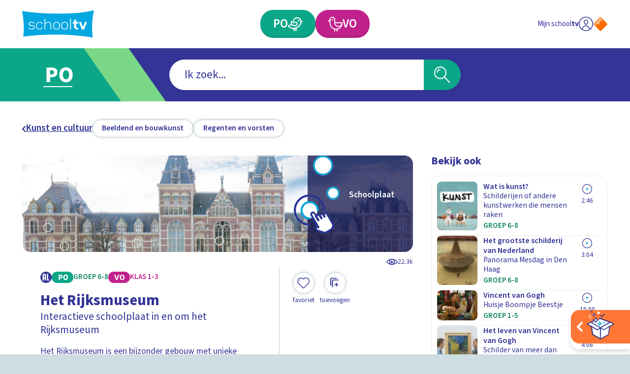

--- FILE ---
content_type: text/html; charset=utf-8
request_url: https://schooltv.nl/item/het-rijksmuseum
body_size: 59683
content:
<!DOCTYPE html><html lang="nl"><head><meta charSet="utf-8"/><meta name="viewport" content="width=device-width"/><title>Het Rijksmuseum | Schooltv</title><meta name="description" content="Het Rijksmuseum is een bijzonder gebouw met unieke kunstwerken uit de Nederlandse geschiedenis, vooral uit de 17e eeuw. Zoom in op het gebouw met deze interactieve schoolplaat en ontdek de topstukken van het museum. Meer weten over de bijzondere verhalen bij het gebouw? Volg dan de tours (linksboven in het scherm)."/><meta name="keywords" content="museum, schilderij, kunst"/><meta property="og:url" content="https://schooltv.nl/item/het-rijksmuseum"/><meta property="og:title" content="Het Rijksmuseum"/><meta property="og:description" content="Het Rijksmuseum is een bijzonder gebouw met unieke kunstwerken uit de Nederlandse geschiedenis, vooral uit de 17e eeuw. Zoom in op het gebouw met deze interactieve schoolplaat en ontdek de topstukken van het museum. Meer weten over de bijzondere verhalen bij het gebouw? Volg dan de tours (linksboven in het scherm)."/><meta property="og:image" content="https://api3.schooltv.nl/cache/i/43000/images/43267.w613.r16-9.81fddb7.q90.jpg"/><meta property="og:image:secure_url" content="https://api3.schooltv.nl/cache/i/43000/images/43267.w613.r16-9.81fddb7.q90.jpg"/><meta name="twitter:card" content="summary"/><meta name="twitter:title" content="Het Rijksmuseum"/><meta name="twitter:description" content="Het Rijksmuseum is een bijzonder gebouw met unieke kunstwerken uit de Nederlandse geschiedenis, vooral uit de 17e eeuw. Zoom in op het gebouw met deze interactieve schoolplaat en ontdek de topstukken van het museum. Meer weten over de bijzondere verhalen bij het gebouw? Volg dan de tours (linksboven in het scherm)."/><meta name="twitter:image" content="https://api3.schooltv.nl/cache/i/43000/images/43267.w613.r16-9.81fddb7.q90.jpg"/><link rel="preload" href="https://api3.schooltv.nl/cache/i/43000/images/43267.w856.r16-9.6bc35e9.q90.jpg" as="image" fetchpriority="high"/><link rel="preload" href="https://api3.schooltv.nl/cache/i/44000/images/44822.w35.r1-1.af16943.q90.jpg" as="image" fetchpriority="high"/><meta name="next-head-count" content="16"/><link rel="stylesheet" href="https://cdn.npoplayer.nl/player/v1/web/npoplayer.css"/><link rel="preconnect" href="https://use.typekit.net" crossorigin /><link rel="preload" href="/_next/static/css/df7e3f0481c93480.css" as="style"/><link rel="stylesheet" href="/_next/static/css/df7e3f0481c93480.css" data-n-g=""/><link rel="preload" href="/_next/static/css/8bb54ac15149f380.css" as="style"/><link rel="stylesheet" href="/_next/static/css/8bb54ac15149f380.css" data-n-p=""/><link rel="preload" href="/_next/static/css/230b09cb1b28d9a1.css" as="style"/><link rel="stylesheet" href="/_next/static/css/230b09cb1b28d9a1.css" data-n-p=""/><noscript data-n-css=""></noscript><script defer="" nomodule="" src="/_next/static/chunks/polyfills-42372ed130431b0a.js"></script><script src="/_next/static/chunks/webpack-59c5c889f52620d6.js" defer=""></script><script src="/_next/static/chunks/framework-64ad27b21261a9ce.js" defer=""></script><script src="/_next/static/chunks/main-21322eca63a4c8e0.js" defer=""></script><script src="/_next/static/chunks/pages/_app-fd221932327dcaee.js" defer=""></script><script src="/_next/static/chunks/959-99bc0e73968035f5.js" defer=""></script><script src="/_next/static/chunks/206-b6f1327582141e71.js" defer=""></script><script src="/_next/static/chunks/878-f1f3357102b10e58.js" defer=""></script><script src="/_next/static/chunks/444-ad32aab3deb2e0d2.js" defer=""></script><script src="/_next/static/chunks/148-2c0351e31269503c.js" defer=""></script><script src="/_next/static/chunks/pages/item/%5Bslug%5D-38025e33e4725f2e.js" defer=""></script><script src="/_next/static/swQwQOkNhwjDd4uiwD3D8/_buildManifest.js" defer=""></script><script src="/_next/static/swQwQOkNhwjDd4uiwD3D8/_ssgManifest.js" defer=""></script><style data-href="https://use.typekit.net/jqq1cfg.css">@import url("https://p.typekit.net/p.css?s=1&k=jqq1cfg&ht=tk&f=17265.17267.17268.17269.17270.17271.17272.17273&a=116151757&app=typekit&e=css");@font-face{font-family:"source-sans-pro";src:url("https://use.typekit.net/af/61f808/00000000000000003b9b3d63/27/l?primer=7cdcb44be4a7db8877ffa5c0007b8dd865b3bbc383831fe2ea177f62257a9191&fvd=n4&v=3") format("woff2"),url("https://use.typekit.net/af/61f808/00000000000000003b9b3d63/27/d?primer=7cdcb44be4a7db8877ffa5c0007b8dd865b3bbc383831fe2ea177f62257a9191&fvd=n4&v=3") format("woff"),url("https://use.typekit.net/af/61f808/00000000000000003b9b3d63/27/a?primer=7cdcb44be4a7db8877ffa5c0007b8dd865b3bbc383831fe2ea177f62257a9191&fvd=n4&v=3") format("opentype");font-display:auto;font-style:normal;font-weight:400;font-stretch:normal}@font-face{font-family:"source-sans-pro";src:url("https://use.typekit.net/af/422d60/00000000000000003b9b3d67/27/l?primer=7cdcb44be4a7db8877ffa5c0007b8dd865b3bbc383831fe2ea177f62257a9191&fvd=n7&v=3") format("woff2"),url("https://use.typekit.net/af/422d60/00000000000000003b9b3d67/27/d?primer=7cdcb44be4a7db8877ffa5c0007b8dd865b3bbc383831fe2ea177f62257a9191&fvd=n7&v=3") format("woff"),url("https://use.typekit.net/af/422d60/00000000000000003b9b3d67/27/a?primer=7cdcb44be4a7db8877ffa5c0007b8dd865b3bbc383831fe2ea177f62257a9191&fvd=n7&v=3") format("opentype");font-display:auto;font-style:normal;font-weight:700;font-stretch:normal}@font-face{font-family:"source-sans-pro";src:url("https://use.typekit.net/af/9373a0/00000000000000003b9b3d68/27/l?primer=7cdcb44be4a7db8877ffa5c0007b8dd865b3bbc383831fe2ea177f62257a9191&fvd=i7&v=3") format("woff2"),url("https://use.typekit.net/af/9373a0/00000000000000003b9b3d68/27/d?primer=7cdcb44be4a7db8877ffa5c0007b8dd865b3bbc383831fe2ea177f62257a9191&fvd=i7&v=3") format("woff"),url("https://use.typekit.net/af/9373a0/00000000000000003b9b3d68/27/a?primer=7cdcb44be4a7db8877ffa5c0007b8dd865b3bbc383831fe2ea177f62257a9191&fvd=i7&v=3") format("opentype");font-display:auto;font-style:italic;font-weight:700;font-stretch:normal}@font-face{font-family:"source-sans-pro";src:url("https://use.typekit.net/af/ffb1e2/00000000000000003b9b3d64/27/l?primer=7cdcb44be4a7db8877ffa5c0007b8dd865b3bbc383831fe2ea177f62257a9191&fvd=i4&v=3") format("woff2"),url("https://use.typekit.net/af/ffb1e2/00000000000000003b9b3d64/27/d?primer=7cdcb44be4a7db8877ffa5c0007b8dd865b3bbc383831fe2ea177f62257a9191&fvd=i4&v=3") format("woff"),url("https://use.typekit.net/af/ffb1e2/00000000000000003b9b3d64/27/a?primer=7cdcb44be4a7db8877ffa5c0007b8dd865b3bbc383831fe2ea177f62257a9191&fvd=i4&v=3") format("opentype");font-display:auto;font-style:italic;font-weight:400;font-stretch:normal}@font-face{font-family:"source-sans-pro";src:url("https://use.typekit.net/af/b6c887/00000000000000003b9b3d61/27/l?primer=7cdcb44be4a7db8877ffa5c0007b8dd865b3bbc383831fe2ea177f62257a9191&fvd=n3&v=3") format("woff2"),url("https://use.typekit.net/af/b6c887/00000000000000003b9b3d61/27/d?primer=7cdcb44be4a7db8877ffa5c0007b8dd865b3bbc383831fe2ea177f62257a9191&fvd=n3&v=3") format("woff"),url("https://use.typekit.net/af/b6c887/00000000000000003b9b3d61/27/a?primer=7cdcb44be4a7db8877ffa5c0007b8dd865b3bbc383831fe2ea177f62257a9191&fvd=n3&v=3") format("opentype");font-display:auto;font-style:normal;font-weight:300;font-stretch:normal}@font-face{font-family:"source-sans-pro";src:url("https://use.typekit.net/af/524796/00000000000000003b9b3d62/27/l?primer=7cdcb44be4a7db8877ffa5c0007b8dd865b3bbc383831fe2ea177f62257a9191&fvd=i3&v=3") format("woff2"),url("https://use.typekit.net/af/524796/00000000000000003b9b3d62/27/d?primer=7cdcb44be4a7db8877ffa5c0007b8dd865b3bbc383831fe2ea177f62257a9191&fvd=i3&v=3") format("woff"),url("https://use.typekit.net/af/524796/00000000000000003b9b3d62/27/a?primer=7cdcb44be4a7db8877ffa5c0007b8dd865b3bbc383831fe2ea177f62257a9191&fvd=i3&v=3") format("opentype");font-display:auto;font-style:italic;font-weight:300;font-stretch:normal}@font-face{font-family:"source-sans-pro";src:url("https://use.typekit.net/af/348732/00000000000000003b9b3d65/27/l?primer=7cdcb44be4a7db8877ffa5c0007b8dd865b3bbc383831fe2ea177f62257a9191&fvd=n6&v=3") format("woff2"),url("https://use.typekit.net/af/348732/00000000000000003b9b3d65/27/d?primer=7cdcb44be4a7db8877ffa5c0007b8dd865b3bbc383831fe2ea177f62257a9191&fvd=n6&v=3") format("woff"),url("https://use.typekit.net/af/348732/00000000000000003b9b3d65/27/a?primer=7cdcb44be4a7db8877ffa5c0007b8dd865b3bbc383831fe2ea177f62257a9191&fvd=n6&v=3") format("opentype");font-display:auto;font-style:normal;font-weight:600;font-stretch:normal}@font-face{font-family:"source-sans-pro";src:url("https://use.typekit.net/af/31c386/00000000000000003b9b3d66/27/l?primer=7cdcb44be4a7db8877ffa5c0007b8dd865b3bbc383831fe2ea177f62257a9191&fvd=i6&v=3") format("woff2"),url("https://use.typekit.net/af/31c386/00000000000000003b9b3d66/27/d?primer=7cdcb44be4a7db8877ffa5c0007b8dd865b3bbc383831fe2ea177f62257a9191&fvd=i6&v=3") format("woff"),url("https://use.typekit.net/af/31c386/00000000000000003b9b3d66/27/a?primer=7cdcb44be4a7db8877ffa5c0007b8dd865b3bbc383831fe2ea177f62257a9191&fvd=i6&v=3") format("opentype");font-display:auto;font-style:italic;font-weight:600;font-stretch:normal}.tk-source-sans-pro{font-family:"source-sans-pro",sans-serif}</style></head><body><div id="__next"><a href="#main" class="label-02 SkipToMainContentButton_skipToMainContent__HEcMf">Ga naar hoofdinhoud</a><div class="DefaultLayout_appWrapper__LO_ab"><header class="DefaultLayout_header__2QCaS"><div><div><div class="SiteHeader_contentWrapper__Dc9Sj ContentWrapper_wrapper__zPa2Q false"><nav class="SiteHeader_primary__mjGB1 false"><a class="SiteHeader_logo__ucdGO" href="/"><span class="Icon_icon__6Kcnd false"><svg xmlns="http://www.w3.org/2000/svg" viewBox="0 0 233.8 88.5" aria-hidden="true"><path fill="#05A7E0" d="M3.5 85.9C7.2 57.7 4.9 29.9 0 2c.8.1 1.4.2 2.1.3 13.8 2.5 27.7 4.1 41.6 5.3 31 2.7 62.1 3.7 93.2 3 23.5-.5 47-1.9 70.2-5.4 8.4-1.3 16.7-3.2 25-4.8.5-.1 1-.2 1.7-.4-6.7 29.3-7.9 58.8-4 88.5C154.5 76.9 79.1 76.8 3.5 85.9"></path><path fill="#FFF" d="M40.8 56c0 2.3-1 4.1-2.9 5.4-1.8 1.1-4.1 1.6-6.9 1.6-5.5 0-8.9-2.1-10.2-6.2h2.5c1 2.7 3.6 4.1 7.7 4.1 1 0 1.8-.1 2.6-.3s1.5-.4 2.2-.8c1.7-.9 2.5-2.1 2.5-3.8s-.9-3-2.6-3.9c-1.3-.7-3-1.1-4.9-1.1-6.4 0-9.5-2.3-9.5-6.8s3-6.8 9.1-6.8c5.2 0 8.4 1.9 9.7 5.8h-2.5c-.5-1.5-1.5-2.6-2.9-3.1-.9-.4-2.4-.6-4.3-.6-4.5 0-6.7 1.5-6.7 4.6 0 2.9 2.4 4.3 7.1 4.3 1.5 0 2.8.2 3.9.5s2.2.8 3.1 1.4c2 1.4 3 3.2 3 5.7m22.1 4.9c-1.9 1.4-4 2.1-6.4 2.1-1.5 0-2.9-.3-4.2-.8s-2.4-1.4-3.5-2.4c-2.1-2.2-3.2-4.9-3.2-8v-3c0-1.6.3-3 .8-4.3s1.3-2.5 2.4-3.6c2.2-2.2 4.7-3.3 7.7-3.3 2.3 0 4.4.7 6.3 2 .9.7 1.7 1.4 2.3 2.3s1.2 1.8 1.6 2.9h-2.5c-.3-.8-.8-1.4-1.3-2.1S61.7 41.5 61 41c-1.4-1-2.9-1.4-4.6-1.4-2.3 0-4.3.9-6 2.6-1.6 1.7-2.4 3.8-2.4 6.2V52c0 1.2.2 2.4.6 3.4s1 2 1.8 2.9c1.7 1.7 3.7 2.6 6 2.6 1.8 0 3.3-.5 4.8-1.6q1.05-.75 1.8-1.8c.75-1.05.9-1.4 1.2-2.2h2.6c-.7 2.3-2 4.1-3.9 5.6m29 1.7V47.4c0-2.5-.7-4.5-2-5.9-1.2-1.3-2.9-1.9-5-1.9-1.3 0-2.4.2-3.5.6s-2.1.9-3 1.7c-2.1 1.7-3.2 4-3.2 6.9v13.9h-2.5V27.3h2.5v16.4c.2-1.5 1.3-2.9 3.1-4.2q3-2.1 6.6-2.1c2.9 0 5.2.9 6.9 2.6 1.7 1.8 2.6 4.4 2.6 7.6v14.9h-2.5zm27.8-2.4c-2.1 1.9-4.7 2.9-7.8 2.9s-5.6-1-7.7-2.9-3.1-4.4-3.1-7.5v-5c0-3 1-5.5 3.1-7.4s4.7-2.8 7.7-2.8c3.1 0 5.7.9 7.8 2.8 1 1 1.8 2.1 2.3 3.3s.8 2.6.8 4.1v5c0 3-1.1 5.5-3.1 7.5m.6-12.7q0-1.8-.6-3.3c-.6-1.5-1.1-1.8-1.9-2.6-1.6-1.3-3.5-2-5.9-2-2.3 0-4.2.7-5.8 2-.8.8-1.5 1.6-1.9 2.6s-.6 2.1-.6 3.3V53c0 2.4.8 4.3 2.5 5.8.8.7 1.7 1.2 2.6 1.6s2 .5 3.2.5 2.3-.2 3.2-.5 1.8-.9 2.6-1.6c1.7-1.5 2.6-3.4 2.6-5.8zm25.9 12.7c-2.1 1.9-4.7 2.9-7.8 2.9s-5.6-1-7.7-2.9-3.1-4.4-3.1-7.5v-5c0-3 1-5.5 3.1-7.4s4.7-2.8 7.7-2.8c3.1 0 5.7.9 7.8 2.8 1 1 1.8 2.1 2.3 3.3s.8 2.6.8 4.1v5c0 3-1 5.5-3.1 7.5m.6-12.7q0-1.8-.6-3.3c-.6-1.5-1.1-1.8-1.9-2.6-1.6-1.3-3.5-2-5.9-2-2.3 0-4.2.7-5.8 2-.8.8-1.5 1.6-1.9 2.6s-.6 2.1-.6 3.3V53c0 2.4.8 4.3 2.5 5.8.8.7 1.7 1.2 2.6 1.6s2 .5 3.2.5 2.3-.2 3.2-.5 1.8-.9 2.6-1.6c1.7-1.5 2.6-3.4 2.6-5.8zm9.5 15.1V27.3h2.5v35.3zm23.6 0c-3.1 0-5.7-.8-7.8-2.5-2.2-1.7-3.3-3.9-3.3-6.5V43.5h-4.4v-5.6h4.4v-7.5h7v7.5h6.8v5.6h-6.8V54q0 .6.3 1.2c.3.6.5.7.8 1s.8.5 1.3.6 1 .2 1.6.2h2.8v5.6zm21.4 0H194l-9.4-24.7h7.1l6.1 17.7 6.1-17.7h7.1z"></path></svg></span></a><div class="SiteHeader_buttonWrapper__G4jrJ"><a class="EducationalStageButton_button__BJG1I
          EducationalStageButton_isPrimary__QEZAE false undefined" href="/onderwijsvorm/primair-onderwijs"><span class="EducationalStageButton_inner__QpnsT"><span class="label-01"></span></span></a><a class="EducationalStageButton_button__BJG1I
          EducationalStageButton_isSecondary__q3lfR false undefined" href="/onderwijsvorm/voortgezet-onderwijs"><span class="EducationalStageButton_inner__QpnsT"><span class="label-01"></span></span></a></div><div class="SiteHeader_profileButtonWrapper__Pvrwo"><a aria-label="Naar de website van NPO" target="_blank" href="https://npo.nl/"><span class="SiteHeader_npoIconWrapper__yXqfr"><span class="Icon_icon__6Kcnd Icon_keepColors__GjjRs"><svg xmlns="http://www.w3.org/2000/svg" xml:space="preserve" viewBox="0 0 576 576" aria-hidden="true"><path fill="#FF6D00" d="M542.98 259.01c15.95 15.95 15.95 42.04 0 57.98L316.99 542.98c-15.95 15.95-42.04 15.95-57.98 0L33.02 316.99c-15.95-15.95-15.95-42.04 0-57.98L259.01 33.02c15.95-15.95 42.04-15.95 57.98 0z"></path><path fill="#FFF" d="M264.16 74 242 96.16c-12.83 12.83-12.83 33.83 0 46.67l22.16 22.16c12.83 12.83 33.83 12.83 46.67 0l22.16-22.16c12.83-12.83 12.83-33.84 0-46.67L310.83 74C298 61.16 277 61.16 264.16 74m49.83 37c4.67 4.67 4.67 12.3 0 16.97l-18.01 18.01c-4.67 4.67-12.3 4.67-16.97 0l-18-18c-4.67-4.67-4.67-12.3 0-16.97l18-18.01c4.67-4.67 12.3-4.67 16.97 0zM181.67 156.49l-22.16 22.16c-12.84 12.83-12.83 33.84 0 46.67l18.15 18.15 4.01 4.01 34.06 34.06c4.67 4.67 12.29 4.68 16.95.02s4.65-12.28-.02-16.95l-11.63-11.63c2.63-1.45 5.09-3.28 7.32-5.5l22.16-22.16c12.83-12.83 12.83-33.83 0-46.67l-22.16-22.16c-12.85-12.83-33.85-12.83-46.68 0m49.82 37.01c4.67 4.67 4.67 12.3 0 16.97l-18.01 18c-4.67 4.67-12.3 4.67-16.97 0l-1.93-1.93-16.08-16.08c-4.67-4.67-4.67-12.3 0-16.97l18.01-18.01c4.67-4.67 12.3-4.67 16.97 0zM97.88 240.28l-22.16 22.16c-12.83 12.83-12.83 33.83 0 46.67l.3.3 10.78 10.78 27.28 27.28c4.67 4.67 12.29 4.68 16.95.02 4.65-4.65 4.64-12.28-.02-16.95l-27.28-27.28-9-9c-4.67-4.67-4.67-12.3 0-16.97l18.01-18.01c4.67-4.67 12.3-4.67 16.97 0l9 9 27.28 27.29c4.67 4.67 12.29 4.68 16.95.02 4.65-4.65 4.64-12.28-.02-16.95l-27.28-27.28-10.78-10.78-.3-.3c-12.85-12.83-33.85-12.83-46.68 0"></path></svg></span></span></a></div></nav><div class="SiteHeader_secondary__SCXqV"><div class="SiteHeaderSearch_siteHeaderSearch__pJqou undefined"><div class="SiteHeaderSearch_searchWrapper__OTUEm"><section class="Search_search__xuG2b undefined" role="search"><form class="Search_formWrapper__iT_O9"><div class="Search_inputWrapper__GJMbt"><div class="Search_mainBoxWrapper__RpUQC"><input aria-expanded="false" aria-owns="searchAutoCompleteListheaderSearch" aria-autocomplete="both" aria-controls="searchAutoCompleteListheaderSearch" autoComplete="off" role="combobox" aria-describedby="searchAssistiveHint" type="search" class="label-02 Search_input__4yWPT" maxLength="256"/></div><button type="submit" class="null Search_submit__swTHq"><span class="Search_iconWrapper__8dcGU"><span class="Icon_icon__6Kcnd false"><svg xmlns="http://www.w3.org/2000/svg" xml:space="preserve" viewBox="0 0 56 56" aria-hidden="true"><path d="M37.4 34.9C45 26 43.8 12.6 34.9 5 25.9-2.5 12.6-1.4 5 7.5s-6.4 22.3 2.5 29.9c7.9 6.7 19.5 6.7 27.4 0L53.5 56l2.5-2.5zM30 36.5c-2.7 1.6-5.7 2.4-8.8 2.4-9.8 0-17.7-7.9-17.7-17.7S11.4 3.5 21.2 3.5s17.7 7.9 17.7 17.7c0 6.3-3.4 12.1-8.9 15.3"></path><path d="M8.8 21.2h3.5c0-4.9 4-8.8 8.8-8.8V8.8c-6.7.1-12.3 5.6-12.3 12.4"></path></svg></span></span></button></div></form></section></div></div></div></div></div></div></header><div class="LayoutWrapper_container__0dlVc"><div class="DefaultLayout_main__uP3tA" id="main"><style>
    #nprogress {
      pointer-events: none;
    }
    #nprogress .bar {
      background: #009dd1;
      position: fixed;
      z-index: 9999;
      top: 0;
      left: 0;
      width: 100%;
      height: 2px;
    }
    #nprogress .peg {
      display: block;
      position: absolute;
      right: 0px;
      width: 100px;
      height: 100%;
      box-shadow: 0 0 10px #009dd1, 0 0 5px #009dd1;
      opacity: 1;
      -webkit-transform: rotate(3deg) translate(0px, -4px);
      -ms-transform: rotate(3deg) translate(0px, -4px);
      transform: rotate(3deg) translate(0px, -4px);
    }
    #nprogress .spinner {
      display: block;
      position: fixed;
      z-index: 1031;
      top: 15px;
      right: 15px;
    }
    #nprogress .spinner-icon {
      width: 18px;
      height: 18px;
      box-sizing: border-box;
      border: solid 2px transparent;
      border-top-color: #009dd1;
      border-left-color: #009dd1;
      border-radius: 50%;
      -webkit-animation: nprogresss-spinner 400ms linear infinite;
      animation: nprogress-spinner 400ms linear infinite;
    }
    .nprogress-custom-parent {
      overflow: hidden;
      position: relative;
    }
    .nprogress-custom-parent #nprogress .spinner,
    .nprogress-custom-parent #nprogress .bar {
      position: absolute;
    }
    @-webkit-keyframes nprogress-spinner {
      0% {
        -webkit-transform: rotate(0deg);
      }
      100% {
        -webkit-transform: rotate(360deg);
      }
    }
    @keyframes nprogress-spinner {
      0% {
        transform: rotate(0deg);
      }
      100% {
        transform: rotate(360deg);
      }
    }
  </style><div class="undefined ContentWrapper_wrapper__zPa2Q false"><div><header class="MediaObjectDetailPage_header__p5h2s"><nav class="SecondaryNavigation_container__sYFWZ"><ul class="SecondaryNavigation_list__hfmdG"><li><a class="PrimaryButton_container__bHkOM PrimaryButton_primaryButtonVariantDefault__w90LJ false false false" href="/zoeken?sub_categories=kunst-en-cultuur-beeldend-en-bouwkunst&amp;educational_stages="><span class="PrimaryButton_inner__MLRaF undefined false"><span class="copy-02 PrimaryButton_label__Wtu0t">Beeldend en bouwkunst</span></span></a></li><li><a class="PrimaryButton_container__bHkOM PrimaryButton_primaryButtonVariantDefault__w90LJ false false false" href="/zoeken?sub_categories=geschiedenis-regenten-en-vorsten&amp;educational_stages="><span class="PrimaryButton_inner__MLRaF undefined false"><span class="copy-02 PrimaryButton_label__Wtu0t">Regenten en vorsten</span></span></a></li></ul></nav></header><div class="MediaObjectDetailPage_wrapper__aMgtO"><main><article><div class="MediaObjectDetailHero_container__hBID_"><div class="MediaObjectDetailHero_mediaWrapper__0jTI9"><a href="http://www.ntr.nl/html/micrio/schooltv/rijksmuseum/" target="_blank" class="PosterHero_container__K2tI8"><div class="ImageWrapper_container__uUNA1 ImageWrapper_cover__YdfjQ"><img alt="" fetchpriority="high" width="856" height="482" decoding="async" data-nimg="1" style="color:transparent" src="https://api3.schooltv.nl/cache/i/43000/images/43267.w856.r16-9.6bc35e9.q90.jpg"/></div><div class="PosterHero_content__zUcTW"><div class="PosterHero_inner__1fFs8"><div class="PosterHero_iconWrapper__oZM8A"><span class="Icon_icon__6Kcnd false"><svg xmlns="http://www.w3.org/2000/svg" xml:space="preserve" viewBox="0 0 87.8 149.7" aria-hidden="true"><g transform="translate(591.422 2046.752)"><circle cx="-516.1" cy="-1974.7" r="12.5" fill="#FFF"></circle><path fill="#009DD1" d="M-516.1-1962.2c-6.9 0-12.5-5.6-12.5-12.5s5.6-12.5 12.5-12.5 12.5 5.6 12.5 12.5-5.6 12.5-12.5 12.5m0-22c-5.2 0-9.5 4.3-9.5 9.5s4.3 9.5 9.5 9.5 9.5-4.3 9.5-9.5c0-5.3-4.3-9.5-9.5-9.5"></path></g><g transform="translate(565.58 1987.221)"><circle cx="-509.6" cy="-1968.2" r="19" fill="#FFF"></circle><path fill="#009DD1" d="M-509.6-1949.2c-10.5 0-19-8.5-19-19s8.5-19 19-19 19 8.5 19 19-8.5 19-19 19m0-35c-8.8 0-16 7.2-16 16s7.2 16 16 16 16-7.2 16-16-7.2-16-16-16"></path></g><circle cx="30.3" cy="105.2" r="14.7" fill="#FFF"></circle><path fill="#FFF" d="M44.4 137.2c.2.4.5.8.7 1.2.4.9 1.4 1.2 2.3.8s1.2-1.4.8-2.3c0-.1-.1-.2-.1-.3l-13.2-22.5-.3-.6c-.3-.9.2-1.9 1.1-2.2.8-.2 1.6.1 2 .8.9 1.5 1.8 3.1 2.7 4.6 1.6 2.7 3.2 5.5 4.8 8.2.4.9 1.5 1.2 2.3.8.9-.4 1.2-1.5.8-2.3 0-.1-.1-.2-.1-.2-.9-1.6-1.9-3.2-2.8-4.9-.2-.4-.3-.7-.4-1.2-.2-.9.4-1.7 1.3-1.9.5-.1.9 0 1.3.3.3.3.6.6.8 1 1 1.6 1.9 3.3 2.9 4.9.5.8 1.5 1.1 2.3.7.8-.5 1.1-1.5.7-2.3 0 0 0-.1-.1-.1-.7-1.2-1.4-2.3-2-3.5-.5-.7-.5-1.6 0-2.3.6-.7 1.6-.8 2.3-.2l.1.1c.3.3.5.5.6.9.7 1.1 1.3 2.2 1.9 3.3.5.8 1.5 1.1 2.4.7.8-.5 1.1-1.5.7-2.4v-.1c-.4-.6-.7-1.3-1-1.9-.3-.7 0-1.6.7-2s1.5-.3 2.1.4c.2.2.4.5.6.8 3.3 5.6 6.6 11.3 9.9 17 2.1 3.5.9 8-2.5 10.1-3.1 1.9-6.2 3.6-9.3 5.5-.7.4-1.6.5-2.4.3-4-1.2-7.9-2.4-11.9-3.7-1.6-.3-2.6-1.8-2.4-3.4v-.2c.1-.6.2-1.3.2-1.9z"></path><path fill="#2B3694" d="M29.8 130.2C15.6 130.2 4 118.7 4 104.4s11.6-25.9 25.9-25.9 25.9 11.6 25.9 25.9c0 1.1.8 2 1.9 2s2-.8 2-1.9v-.1c0-16.5-13.4-29.8-29.8-29.8S0 87.9 0 104.4s13.4 29.8 29.8 29.8c1.1 0 2-.9 1.9-2 .1-1.1-.8-1.9-1.9-2"></path><path fill="#2B3694" d="M43 113.3c1.6-1.8 4.2-2.3 6.4-1.2 3.7.4 7.5-.9 10.2-3.5 2-.7 4.3 0 5.6 1.7l.9 1.2 9.9 16.8c2.3 4 1.9 9-1.1 12.5-.7.8-1.6 1.6-2.5 2.2-3.2 2-6.5 3.9-9.8 5.8-1.4.8-3 1-4.6.5-3.1-.9-6.3-1.9-9.4-2.9-1.2-.4-2.3-.7-3.4-1.1-2.7-.9-4.5-3.6-4.2-6.5.2-2.3.5-4.5.7-6.8 0-.3 0-.7-.2-1l-9.3-15.9c-1.4-2.5-.6-5.6 1.9-7.1 2.4-1.4 5.5-.6 7 1.7.7 1.4 1.3 2.5 1.9 3.6m1.8 23.5h-.1c-.1.6-.2 1.3-.2 1.9-.4 1.6.6 3.2 2.1 3.5h.2c4 1.2 7.9 2.4 11.9 3.7.8.3 1.7.2 2.4-.3 3.1-1.8 6.2-3.6 9.3-5.5 3.5-2.1 4.6-6.6 2.5-10.1-3.3-5.7-6.6-11.3-9.9-17-.2-.3-.4-.5-.6-.8-.5-.6-1.4-.8-2.1-.4s-1 1.2-.7 2c.3.7.6 1.3 1 1.9.5.8.3 1.9-.5 2.4s-1.9.3-2.4-.5v-.1c-.7-1.1-1.3-2.2-1.9-3.3l-.6-.9c-.6-.7-1.6-.7-2.3-.1l-.1.1c-.5.7-.5 1.6 0 2.3.7 1.2 1.4 2.3 2 3.5.5.8.3 1.9-.5 2.4s-1.9.3-2.4-.5c0 0 0-.1-.1-.1-1-1.6-1.9-3.3-2.9-4.9-.2-.4-.5-.7-.8-1-.7-.6-1.7-.4-2.2.2-.3.4-.4.8-.3 1.3.1.4.2.8.4 1.2.9 1.6 1.9 3.2 2.8 4.9.5.8.4 1.9-.4 2.4s-1.9.4-2.4-.4c-.1-.1-.1-.2-.1-.2-1.6-2.7-3.2-5.5-4.8-8.2-.9-1.5-1.8-3.1-2.7-4.6-.5-.8-1.5-1.1-2.4-.6-.7.4-1 1.3-.8 2l.3.6 13.2 22.5c.6.8.4 1.9-.4 2.4-.8.6-1.9.4-2.4-.4-.1-.1-.1-.2-.1-.3-.5-.2-.8-.6-1-1"></path><path fill="#00A7E0" d="M30.4 119.2c-8 0-14.5-6.5-14.5-14.5s6.5-14.5 14.5-14.5 14.5 6.5 14.5 14.5c0 .6.5 1.1 1.1 1.1s1.1-.5 1.1-1.1c0-9.2-7.5-16.7-16.7-16.7s-16.7 7.5-16.7 16.7 7.5 16.7 16.7 16.7c.6 0 1.1-.5 1.1-1.1s-.5-1.1-1.1-1.1"></path><path fill="#04A6DF" d="M47.9 104.7c0 1.1-.9 1.9-1.9 1.9-1.1 0-1.9-.9-1.9-1.9C44.1 97.2 38 91 30.4 91c-7.5 0-13.7 6.1-13.7 13.7 0 7.5 6.1 13.7 13.7 13.7 1.1 0 1.9.9 1.9 1.9s-.9 1.9-1.9 1.9c-9.7 0-17.5-7.9-17.5-17.5 0-9.7 7.9-17.5 17.5-17.5s17.5 7.8 17.5 17.5"></path></svg></span></div><span class="heading-05 undefined"></span></div></div></a></div><div class="MediaObjectDate_container__IrEwT"><div class="MediaObjectDate_timeWrapper__K8td3"></div><div class="MediaObjectDate_viewCounterWrapper__CvdZR"><span class="ViewCounter_container__vPoy2 ViewCounter_isHorizontal__O8JPX"><span class="ViewCounter_iconWrapper__Utgxh"><span class="Icon_icon__6Kcnd false"><svg xmlns="http://www.w3.org/2000/svg" xml:space="preserve" viewBox="0 0 25.8 13.3" aria-hidden="false" aria-label="Dit item is 22372 keer bekeken" role="img"><path d="M25.5 5.9c-1.9-1.8-4-3.2-6.2-4.4-4.3-2.1-9.4-2-13.6.2C3.7 2.8 1.8 4.2.3 6c-.4.5-.4 1.1.1 1.6 3.7 3.7 8 6.2 13.5 5.7 4.4-.5 8.5-2.5 11.6-5.7.4-.5.4-1.2 0-1.7m-23.7.8c1.6-1.7 3.6-3.1 5.7-4-1.7 2.5-1.5 5.9.6 8.2-2.3-1-4.5-2.4-6.3-4.2m11 4.5C10.1 11.1 8 9 8.1 6.4c0-2.6 2.2-4.7 4.8-4.7s4.7 2.2 4.7 4.8-2.2 4.7-4.8 4.7m4.8-.5c1.8-2.2 2.1-5.3.6-7.7 2.1 1 4 2.2 5.6 3.8-1.7 1.6-3.9 3-6.2 3.9"></path><path d="M13.9 6.5c-.6.1-1.2-.3-1.3-.9-.2-.7.2-1.2 1-1.5-1.3-.4-2.8.2-3.4 1.5-.5 1.2-.1 2.7 1.1 3.4 1.2.8 2.8.5 3.7-.6.9-1 .8-2.4 0-3.4 0 .9-.4 1.4-1.1 1.5"></path></svg></span></span><span class="label-04 ViewCounter_label__60iwF">22.3k</span></span></div></div><div class="MediaObjectDetailHero_wrapper__NGT8B"><div class="MediaObjectDetailHero_main__kMgkq"><div class="MediaObjectDetailContent_container__t1n6B false"><div class="MediaObjectDetailContent_metaWrapper__UfVqL"><div class="MediaObjectDetailContent_badgeWrapper___JjFc"><div class="EducationalStageBadgeWrapper_container__OMZa7 false"></div><div class="MediaObjectDetailContent_broadcasterLogo__x6cWx"><div class="ImageWrapper_container__uUNA1 ImageWrapper_contain__4l_2R"><img src="https://api3.schooltv.nl/cache/oi/47000/images/47827.1920.0.f6ea498.png" alt="Logo NTR zwart"/></div></div></div></div><header class="MediaObjectDetailContent_header__E61KJ"><h1 class="heading-03 MediaObjectDetailContent_heading__GSNag">Het Rijksmuseum</h1><p class="copy-01 undefined">Interactieve schoolplaat in en om het Rijksmuseum</p></header><p class="copy-03 MediaObjectDetailContent_copy__YUCi_">Het Rijksmuseum is een bijzonder gebouw met unieke kunstwerken uit de Nederlandse geschiedenis, vooral uit de 17e eeuw. Zoom in op het gebouw met deze interactieve schoolplaat en ontdek de topstukken van het museum. Meer weten over de bijzondere verhalen bij het gebouw? Volg dan de tours (linksboven in het scherm).</p><div class="ShowBanner_container__UrAyr ShowBanner_isLinked__RpAfu"><div class="ShowBanner_imageContainer__uMzrk"><div class="ImageWrapper_container__uUNA1 ImageWrapper_cover__YdfjQ"><img fetchpriority="high" width="35" height="35" decoding="async" data-nimg="1" style="color:transparent" src="https://api3.schooltv.nl/cache/i/44000/images/44822.w35.r1-1.af16943.q90.jpg"/></div></div><p class="label-06 undefined">Topstukken van het Rijksmuseum</p><a class="ShowBanner_link__9h8PM" href="/programma/topstukken-van-het-rijksmuseum"></a></div></div></div><div class="MediaObjectDetailHero_meta__odxCI"><div><div class="MediaObjectDetailHeroMeta_primary__jmjye"><ul class="MediaObjectDetailHeroMeta_buttonList__4QLm_"><li class="MediaObjectDetailHeroMeta_buttonItem__fcmHv"><button type="button" class="FavoriteButton_container__jmZrU FavoriteButton_large__4IkWY"><span class="FavoriteButton_buttonInner__yHniU FavoriteButton_large__4IkWY"><span class="FavoriteButton_inner__0B_OE"><span class="FavoriteButton_iconWrapper__AKRLP"><span class="Icon_icon__6Kcnd false"><svg xmlns="http://www.w3.org/2000/svg" xml:space="preserve" viewBox="0 0 17.1 15" aria-hidden="true"><path d="M13.5.2c-1.7-.5-3.6-.1-5 1.1-.2-.2-.4-.4-.7-.5-2.2-1.4-5-.9-6.6 1.1-1.6 1.9-1.5 4.8.2 6.6l6 6 .1.1c.6.6 1.6.5 2.1-.1 2-2 4.1-4 6.1-6 .5-.6.9-1.2 1.1-2 .9-2.7-.6-5.5-3.3-6.3m1.4 7.6c-1.9 2-3.9 3.9-5.8 5.8 0 .1-.1.1-.2.2-.3.2-.7.1-.9-.2-1.9-1.9-3.9-3.8-5.8-5.8C.7 6.3.7 3.9 2.1 2.4 3.5.8 6 .6 7.7 1.9c.3.3.5.5.9.8.3-.3.6-.5.9-.8C11.2.6 13.6.7 15 2.3c1.5 1.6 1.4 4-.1 5.5"></path><path d="m2.7 4.8.2.3c.1-.1.3-.2.3-.3.1-.9.8-1.5 1.6-1.6.1 0 .2-.2.4-.3-.2-.1-.3-.2-.5-.2-1.1.1-1.9 1-2 2.1"></path></svg></span></span></span><span class="label-04 FavoriteButton_label__jGjAl">Favoriet</span></span></button></li><li class="MediaObjectDetailHeroMeta_buttonItem__fcmHv"><button type="button" class="PrimaryButton_container__bHkOM PrimaryButton_primaryButtonVariantRound__StNL2 false false false"><span class="PrimaryButton_inner__MLRaF undefined false"><span class="PrimaryButton_iconWrapper__8OREU"><span class="Icon_icon__6Kcnd false"><svg xmlns="http://www.w3.org/2000/svg" xml:space="preserve" viewBox="0 0 41 41" aria-hidden="true"><path d="M5 29.6c-.9 0-1.6-.7-1.6-1.6V7.5c.1-2.8 2.4-5 5.1-5h16.3c.8 0 1.6.7 1.6 1.6 0 .8-.7 1.6-1.6 1.6H8.5c-1 0-1.8.8-1.8 1.8V28c0 .8-.7 1.6-1.7 1.6"></path><path d="M11 35.6c-.9 0-1.6-.7-1.6-1.6V13.5c.1-2.8 2.4-5 5.1-5h16.3c.8 0 1.6.7 1.6 1.6 0 .8-.7 1.6-1.6 1.6H14.5c-1 0-1.8.8-1.8 1.8V34c0 .8-.7 1.6-1.7 1.6"></path><path d="M32.2 26.2c0 .8-.6 1.4-1.4 1.4h-4.3v4.3c0 .8-.6 1.4-1.4 1.4s-1.4-.6-1.4-1.4v-4.3h-4.3c-.8 0-1.4-.6-1.4-1.4s.6-1.4 1.4-1.4h4.3v-4.3c0-.8.6-1.4 1.4-1.4s1.4.6 1.4 1.4v4.3h4.3c.8 0 1.4.6 1.4 1.4"></path></svg></span></span></span></button></li></ul></div><div><ul class="MediaObjectDetailHeroMeta_list___rEnu"></ul></div></div></div></div></div></article></main></div></div></div><div class="ExtrasBlock_container__ttzug"><div class="undefined ContentWrapper_wrapper__zPa2Q false"><header class="ExtrasBlock_header__LM4Eo"><h2 class="heading-03 undefined">Meer</h2></header><ol class="ExtrasBlock_list__Lu_Y_"><li class="ExtrasBlock_item__k0QcM"><div class="QuizCard_container__OLyld"><article class="QuizCard_article__F82tP QuizCard_large__ZXtKH"><a class="QuizCard_link__AhfWf" aria-label="Bekijk Timo en Finne: een kunstwerk maken" href="/item/timo-en-finne-een-kunstwerk-maken"></a><div class="QuizCard_primary__Z4119"><div><header><div class="CardHeader_badgeWrapper__Xqqsz"><div class="EducationalStageBadgeWrapper_container__OMZa7 false"></div></div><h2 class="heading-06">Timo en Finne: een kunstwerk maken</h2><p class="copy-03 CardHeader_subHeading__QyDH6">Quiz over kunstschilder Finne</p></header></div></div><div class="QuizCard_secondary__KsPLW" style="clip-path:url(#shape-19266)"><div class="QuizCard_imageContainer__5vsSr"><svg aria-hidden="true" xmlns="http://www.w3.org/2000/svg" viewBox="0 0 320 294" class="visually-hidden"><clipPath id="shape-19266" transform="scale(1, 1)"><path d="M319.5,24.5v193c0,13.6-10.9,24.5-24.5,24.5h-38c-0.4,1.3-0.9,2.9-1.3,4.7c-4.5,17.3-2,25.9,2.3,46.1  c-16.3-16.3-27.8-28.1-30.6-48.7c-0.1-0.7-0.1-1.3-0.3-1.9H24.5C10.9,242.1,0,231.2,0,217.6V24.5C0,10.9,10.9,0,24.5,0H295  C308.6,0,319.5,10.9,319.5,24.5z"></path></clipPath></svg><div class="QuizCard_imageInner__45gaR"><div class="ImageWrapper_container__uUNA1 ImageWrapper_cover__YdfjQ"><img alt="" loading="lazy" width="302" height="169" decoding="async" data-nimg="1" style="color:transparent" src="https://api3.schooltv.nl/cache/i/11000/images/11616.w402.r1-1.f08caf9.q90.png"/></div></div></div></div><div class="QuizCard_type__UBRpN"><div class="CardContentTypeIndicator_container__DHiLd CardContentTypeIndicator_center__VLESm undefined"><span class="CardContentTypeIndicator_iconWrapper__uE2ZE undefined"><span class="Icon_icon__6Kcnd Icon_keepColors__GjjRs"><svg xmlns="http://www.w3.org/2000/svg" xml:space="preserve" viewBox="0 0 91 84" aria-hidden="true"><circle cx="35" cy="29.3" r="22.7" fill="#FFF"></circle><path fill="#FFF" d="M72.5 36.2H48.7c-3.6 0-6.5 2.9-6.5 6.5v22.9c0 3.6 2.9 6.5 6.5 6.5h8.2c1.9 2.7 4.1 5.7 4.1 5.7l3.8-5.7h7.7c3.6 0 6.5-2.9 6.5-6.5V42.7c0-3.5-2.9-6.5-6.5-6.5"></path><path fill="#333496" d="M34.4 48.9c-11.2 0-20.3-9.1-20.3-20.3S23.2 8.3 34.4 8.3s20.3 9.2 20.3 20.3c0 .9.7 1.6 1.6 1.6s1.6-.7 1.6-1.6c0-12.9-10.5-23.4-23.4-23.4S11.1 15.7 11.1 28.6 21.6 52 34.5 52c.9 0 1.6-.7 1.6-1.6s-.8-1.5-1.7-1.5m40.5-14H46.8c-3.4 0-6.6 2.8-6.6 6.2v26.5c0 3.4 3.2 6.2 6.6 6.2h8.6l4.2 5.6c.3.4.8.6 1.2.6s1-.2 1.2-.6l4.2-5.6h8.6c3.4 0 5.9-2.8 5.9-6.2V41.1c.1-3.4-2.3-6.2-5.8-6.2m2.8 32.7c0 1.7-1 3.1-2.7 3.1h-9.4c-.5 0-1 .2-1.2.6L61 75.9l-3.4-4.6c-.3-.4-.8-.6-1.2-.6H47c-1.7 0-3.5-1.4-3.5-3.1V41.1c0-1.7 1.8-3.1 3.5-3.1h28.1c1.7 0 2.7 1.4 2.7 3.1z"></path><path fill="#00A7E0" d="M71.5 46.2c-.5 0-.9.2-1.2.5-4.3 4.3-7.6 7.9-11.7 12.1L54.1 55c-.4-.3-.8-.4-1.3-.4s-.9.3-1.2.6c-.3.4-.5.8-.4 1.3 0 .5.3.9.6 1.2l5.8 4.9c.3.3.8.4 1.2.4.5 0 .9-.2 1.2-.5 4.8-4.8 8.1-8.6 12.8-13.3.4-.3.5-.8.5-1.3s-.2-.9-.5-1.3c-.3-.2-.8-.4-1.3-.4M34.1 16.3c-3.5 0-7.3 2.4-7.8 7.7l3.1.3c.4-4.6 4-4.8 4.7-4.8 1.1 0 4.6.3 4.6 4 0 2-1.1 2.9-2.8 4.3-1.6 1.3-3.7 2.8-3.7 5.7v1.6h3.1v-1.6c0-1.3 1-2.1 2.5-3.3 1.7-1.4 4.1-3.2 4.1-6.7 0-4.4-3.2-7.2-7.8-7.2"></path><circle cx="33.7" cy="39.8" r="1.7" fill="#00A7E0"></circle></svg></span></span><span class="label-04 undefined"></span></div></div></article></div></li><li class="ExtrasBlock_item__k0QcM"><div class="PosterCard_container___GwZ_"><article class="PosterCard_article__SJC8y PosterCard_large__bvtXt"><a class="PosterCard_link__hiWN6" aria-label="Bekijk Vincent van Gogh" href="/item/vincent-van-gogh"></a><div class="PosterCard_primary__WgD3i"><div><header><div class="CardHeader_badgeWrapper__Xqqsz"><div class="EducationalStageBadgeWrapper_container__OMZa7 EducationalStageBadgeWrapper_wrapBadges__duxEj"></div></div><h2 class="heading-06">Vincent van Gogh</h2><p class="copy-03 CardHeader_subHeading__QyDH6">Interactieve schoolplaat over het leven van Vincent van Gogh</p></header></div><div class="PosterCard_type__KsegD"><div class="CardContentTypeIndicator_container__DHiLd CardContentTypeIndicator_center__VLESm undefined"><span class="CardContentTypeIndicator_iconWrapper__uE2ZE undefined"><span class="Icon_icon__6Kcnd Icon_keepColors__GjjRs"><svg xmlns="http://www.w3.org/2000/svg" xml:space="preserve" viewBox="0 0 91 84" aria-hidden="true"><circle cx="41.5" cy="38.7" r="24.3" fill="#FFF"></circle><path fill="#333496" d="M41.1 59.8c-11.9 0-21.5-9.7-21.5-21.5s9.6-21.5 21.5-21.5 21.5 9.6 21.5 21.5c0 1 .7 1.7 1.7 1.7s1.7-.7 1.7-1.7c0-13.7-11.1-24.8-24.8-24.8S16.3 24.6 16.3 38.3s11.1 24.8 24.8 24.8c1 0 1.7-.7 1.7-1.7s-.9-1.6-1.7-1.6"></path><path fill="#FFF" d="M53.4 65c.2.3.4.6.5.9.4.7 1.3 1.1 2 .6s1-1.3.4-2c-3.6-6.3-7.3-12.4-10.9-18.7-.1-.2-.2-.3-.2-.5-.2-.7.1-1.5.8-1.8.6-.3 1.4 0 1.8.6.7 1.3 1.5 2.5 2.2 3.8 1.4 2.2 2.7 4.6 4 6.8.4.7 1.3 1.1 2 .6s1-1.3.4-2c-.7-1.4-1.6-2.7-2.3-4-.2-.3-.3-.6-.3-1-.1-.6.1-1.1.6-1.4s1.1-.3 1.5.1c.3.2.5.5.7.8.8 1.4 1.6 2.8 2.4 4 .4.7 1.3 1 2 .5s1-1.3.5-2c-.5-1-1.2-1.9-1.7-2.9-.4-.7-.4-1.5 0-1.9.5-.6 1.4-.6 2 0 .2.2.4.4.5.7.5 1 1.1 1.8 1.6 2.8.4.7 1.3 1 2 .5s.8-1.3.5-2c-.3-.5-.6-1.1-.8-1.6-.2-.7 0-1.3.6-1.7.5-.3 1.2-.2 1.7.3.2.2.3.4.5.6 2.8 4.7 5.5 9.4 8.3 14.1 1.7 3 .7 6.7-2.1 8.4-2.6 1.6-5.2 3.1-7.7 4.6-.6.4-1.3.4-2 .2-3.3-1.1-6.6-2-9.9-3.1-1.5-.4-2.1-1.4-1.9-3 .1-.1.2-.6.3-1.3"></path><path fill="#333496" d="M52 45.7c1.5-1.4 3.2-2 5.3-1 1.5-2.2 4.1-2.7 6.3-1.3.5-.7 1.3-1.4 2.2-1.6 1.7-.5 3.5 0 4.7 1.5.2.3.5.6.7 1.1 2.8 4.7 5.5 9.3 8.2 14 1.9 3.3 1.6 7.5-.8 10.4-.6.7-1.3 1.4-2.1 1.8-2.7 1.7-5.4 3.2-8.2 4.8-1.2.7-2.4.8-3.8.4-2.7-.7-5.2-1.6-7.8-2.3-1-.3-1.9-.5-2.9-.8-2.3-.8-3.7-3-3.5-5.4.2-1.9.4-3.7.6-5.6 0-.3 0-.6-.2-.8-2.5-4.5-5.2-8.8-7.7-13.3-1-1.6-.8-3.2.2-4.7s2.5-2 4.2-1.8c1.3.2 2.2.8 2.9 2 .6.7 1.2 1.7 1.7 2.6m1.5 19.5s-.1 0 0 0c-.2.5-.2 1.1-.3 1.6-.2 1.6.4 2.6 1.9 3 3.3 1.1 6.6 2 9.9 3.1.7.2 1.4.2 2-.2 2.6-1.5 5.2-3 7.7-4.6 2.9-1.8 3.8-5.5 2.1-8.4-2.8-4.7-5.5-9.4-8.3-14.1-.1-.2-.3-.4-.5-.6-.5-.5-1.2-.6-1.7-.3-.6.3-.8 1-.6 1.7.2.5.5 1.1.8 1.6.4.7.2 1.6-.5 2s-1.6.2-2-.5c-.5-1-1.1-1.8-1.6-2.8-.1-.2-.3-.5-.5-.7-.6-.6-1.5-.5-2 0-.4.5-.4 1.2 0 1.9.5 1 1.2 1.9 1.7 2.9.4.7.2 1.6-.5 2s-1.6.2-2-.5c-.8-1.4-1.6-2.8-2.4-4-.2-.3-.4-.6-.7-.8-.4-.3-1-.4-1.5-.1s-.7.7-.6 1.4c.1.3.2.6.3 1 .7 1.4 1.6 2.7 2.3 4 .4.7.3 1.7-.4 2-.7.4-1.6.2-2-.6-1.4-2.2-2.7-4.6-4-6.8-.7-1.3-1.5-2.5-2.2-3.8-.4-.6-1.2-.8-1.8-.6-.7.3-1.1 1.1-.8 1.8 0 .2.2.3.2.5 3.6 6.3 7.3 12.4 10.9 18.7.4.7.2 1.7-.4 2-.7.4-1.6.2-2-.6-.2-.4-.3-.9-.5-1.2"></path><path fill="#00A7E0" stroke="#04A6DF" stroke-miterlimit="10" stroke-width="1.38" d="M41.5 50.6c-6.7 0-12-5.4-12-12s5.3-12.1 12-12.1 12 5.4 12 12c0 .5.4 1 1 1s1-.4 1-1c0-7.6-6.3-13.9-13.9-13.9s-13.9 6.3-13.9 13.9S34 52.4 41.6 52.4c.5 0 1-.4 1-1s-.6-.8-1.1-.8z"></path></svg></span></span><span class="label-04 undefined"></span></div></div></div><div class="PosterCard_secondary__NdIl1"><div class="PosterCard_imageContainer__JBmz5"><div class="PosterCard_imageInner__AcyTm"><div class="PosterCard_imageInnerWrapper__kItLb"><div class="ImageWrapper_container__uUNA1 ImageWrapper_cover__YdfjQ"><img alt="" loading="lazy" width="302" height="169" decoding="async" data-nimg="1" style="color:transparent" src="https://api3.schooltv.nl/cache/i/43000/images/43272.w613.r300-200.c976a60.q90.jpg"/></div></div></div></div></div></article></div></li><li class="ExtrasBlock_item__k0QcM"><div class="PosterCard_container___GwZ_"><article class="PosterCard_article__SJC8y PosterCard_large__bvtXt"><a class="PosterCard_link__hiWN6" aria-label="Bekijk Beleef de Nachtwacht" href="/item/beleef-de-nachtwacht"></a><div class="PosterCard_primary__WgD3i"><div><header><div class="CardHeader_badgeWrapper__Xqqsz"><div class="EducationalStageBadgeWrapper_container__OMZa7 EducationalStageBadgeWrapper_wrapBadges__duxEj"></div></div><h2 class="heading-06">Beleef de Nachtwacht</h2><p class="copy-03 CardHeader_subHeading__QyDH6">Interactieve schoolplaat over Rembrandts meesterwerk</p></header></div><div class="PosterCard_type__KsegD"><div class="CardContentTypeIndicator_container__DHiLd CardContentTypeIndicator_center__VLESm undefined"><span class="CardContentTypeIndicator_iconWrapper__uE2ZE undefined"><span class="Icon_icon__6Kcnd Icon_keepColors__GjjRs"><svg xmlns="http://www.w3.org/2000/svg" xml:space="preserve" viewBox="0 0 91 84" aria-hidden="true"><circle cx="41.5" cy="38.7" r="24.3" fill="#FFF"></circle><path fill="#333496" d="M41.1 59.8c-11.9 0-21.5-9.7-21.5-21.5s9.6-21.5 21.5-21.5 21.5 9.6 21.5 21.5c0 1 .7 1.7 1.7 1.7s1.7-.7 1.7-1.7c0-13.7-11.1-24.8-24.8-24.8S16.3 24.6 16.3 38.3s11.1 24.8 24.8 24.8c1 0 1.7-.7 1.7-1.7s-.9-1.6-1.7-1.6"></path><path fill="#FFF" d="M53.4 65c.2.3.4.6.5.9.4.7 1.3 1.1 2 .6s1-1.3.4-2c-3.6-6.3-7.3-12.4-10.9-18.7-.1-.2-.2-.3-.2-.5-.2-.7.1-1.5.8-1.8.6-.3 1.4 0 1.8.6.7 1.3 1.5 2.5 2.2 3.8 1.4 2.2 2.7 4.6 4 6.8.4.7 1.3 1.1 2 .6s1-1.3.4-2c-.7-1.4-1.6-2.7-2.3-4-.2-.3-.3-.6-.3-1-.1-.6.1-1.1.6-1.4s1.1-.3 1.5.1c.3.2.5.5.7.8.8 1.4 1.6 2.8 2.4 4 .4.7 1.3 1 2 .5s1-1.3.5-2c-.5-1-1.2-1.9-1.7-2.9-.4-.7-.4-1.5 0-1.9.5-.6 1.4-.6 2 0 .2.2.4.4.5.7.5 1 1.1 1.8 1.6 2.8.4.7 1.3 1 2 .5s.8-1.3.5-2c-.3-.5-.6-1.1-.8-1.6-.2-.7 0-1.3.6-1.7.5-.3 1.2-.2 1.7.3.2.2.3.4.5.6 2.8 4.7 5.5 9.4 8.3 14.1 1.7 3 .7 6.7-2.1 8.4-2.6 1.6-5.2 3.1-7.7 4.6-.6.4-1.3.4-2 .2-3.3-1.1-6.6-2-9.9-3.1-1.5-.4-2.1-1.4-1.9-3 .1-.1.2-.6.3-1.3"></path><path fill="#333496" d="M52 45.7c1.5-1.4 3.2-2 5.3-1 1.5-2.2 4.1-2.7 6.3-1.3.5-.7 1.3-1.4 2.2-1.6 1.7-.5 3.5 0 4.7 1.5.2.3.5.6.7 1.1 2.8 4.7 5.5 9.3 8.2 14 1.9 3.3 1.6 7.5-.8 10.4-.6.7-1.3 1.4-2.1 1.8-2.7 1.7-5.4 3.2-8.2 4.8-1.2.7-2.4.8-3.8.4-2.7-.7-5.2-1.6-7.8-2.3-1-.3-1.9-.5-2.9-.8-2.3-.8-3.7-3-3.5-5.4.2-1.9.4-3.7.6-5.6 0-.3 0-.6-.2-.8-2.5-4.5-5.2-8.8-7.7-13.3-1-1.6-.8-3.2.2-4.7s2.5-2 4.2-1.8c1.3.2 2.2.8 2.9 2 .6.7 1.2 1.7 1.7 2.6m1.5 19.5s-.1 0 0 0c-.2.5-.2 1.1-.3 1.6-.2 1.6.4 2.6 1.9 3 3.3 1.1 6.6 2 9.9 3.1.7.2 1.4.2 2-.2 2.6-1.5 5.2-3 7.7-4.6 2.9-1.8 3.8-5.5 2.1-8.4-2.8-4.7-5.5-9.4-8.3-14.1-.1-.2-.3-.4-.5-.6-.5-.5-1.2-.6-1.7-.3-.6.3-.8 1-.6 1.7.2.5.5 1.1.8 1.6.4.7.2 1.6-.5 2s-1.6.2-2-.5c-.5-1-1.1-1.8-1.6-2.8-.1-.2-.3-.5-.5-.7-.6-.6-1.5-.5-2 0-.4.5-.4 1.2 0 1.9.5 1 1.2 1.9 1.7 2.9.4.7.2 1.6-.5 2s-1.6.2-2-.5c-.8-1.4-1.6-2.8-2.4-4-.2-.3-.4-.6-.7-.8-.4-.3-1-.4-1.5-.1s-.7.7-.6 1.4c.1.3.2.6.3 1 .7 1.4 1.6 2.7 2.3 4 .4.7.3 1.7-.4 2-.7.4-1.6.2-2-.6-1.4-2.2-2.7-4.6-4-6.8-.7-1.3-1.5-2.5-2.2-3.8-.4-.6-1.2-.8-1.8-.6-.7.3-1.1 1.1-.8 1.8 0 .2.2.3.2.5 3.6 6.3 7.3 12.4 10.9 18.7.4.7.2 1.7-.4 2-.7.4-1.6.2-2-.6-.2-.4-.3-.9-.5-1.2"></path><path fill="#00A7E0" stroke="#04A6DF" stroke-miterlimit="10" stroke-width="1.38" d="M41.5 50.6c-6.7 0-12-5.4-12-12s5.3-12.1 12-12.1 12 5.4 12 12c0 .5.4 1 1 1s1-.4 1-1c0-7.6-6.3-13.9-13.9-13.9s-13.9 6.3-13.9 13.9S34 52.4 41.6 52.4c.5 0 1-.4 1-1s-.6-.8-1.1-.8z"></path></svg></span></span><span class="label-04 undefined"></span></div></div></div><div class="PosterCard_secondary__NdIl1"><div class="PosterCard_imageContainer__JBmz5"><div class="PosterCard_imageInner__AcyTm"><div class="PosterCard_imageInnerWrapper__kItLb"><div class="ImageWrapper_container__uUNA1 ImageWrapper_cover__YdfjQ"><img alt="" loading="lazy" width="302" height="169" decoding="async" data-nimg="1" style="color:transparent" src="https://api3.schooltv.nl/cache/i/43000/images/43241.w613.r300-200.69f85c9.q90.jpg"/></div></div></div></div></div></article></div></li><li class="ExtrasBlock_item__k0QcM"><div class="QuizCard_container__OLyld"><article class="QuizCard_article__F82tP QuizCard_large__ZXtKH"><a class="QuizCard_link__AhfWf" aria-label="Bekijk Wat weet jij over Rembrandt?" href="/item/rembrandt"></a><div class="QuizCard_primary__Z4119"><div><header><div class="CardHeader_badgeWrapper__Xqqsz"><div class="EducationalStageBadgeWrapper_container__OMZa7 false"></div></div><h2 class="heading-06">Wat weet jij over Rembrandt?</h2><p class="copy-03 CardHeader_subHeading__QyDH6">Quiz over een Hollandse meester</p></header></div></div><div class="QuizCard_secondary__KsPLW" style="clip-path:url(#shape-22171)"><div class="QuizCard_imageContainer__5vsSr"><svg aria-hidden="true" xmlns="http://www.w3.org/2000/svg" viewBox="0 0 320 294" class="visually-hidden"><clipPath id="shape-22171" transform="scale(1, 1)"><path d="M319.5,24.5v193c0,13.6-10.9,24.5-24.5,24.5h-38c-0.4,1.3-0.9,2.9-1.3,4.7c-4.5,17.3-2,25.9,2.3,46.1  c-16.3-16.3-27.8-28.1-30.6-48.7c-0.1-0.7-0.1-1.3-0.3-1.9H24.5C10.9,242.1,0,231.2,0,217.6V24.5C0,10.9,10.9,0,24.5,0H295  C308.6,0,319.5,10.9,319.5,24.5z"></path></clipPath></svg><div class="QuizCard_imageInner__45gaR"><div class="ImageWrapper_container__uUNA1 ImageWrapper_cover__YdfjQ"><img alt="" loading="lazy" width="302" height="169" decoding="async" data-nimg="1" style="color:transparent" src="https://api3.schooltv.nl/cache/i/44000/images/44168.w402.r1-1.2de504f.q90.jpg"/></div></div></div></div><div class="QuizCard_type__UBRpN"><div class="CardContentTypeIndicator_container__DHiLd CardContentTypeIndicator_center__VLESm undefined"><span class="CardContentTypeIndicator_iconWrapper__uE2ZE undefined"><span class="Icon_icon__6Kcnd Icon_keepColors__GjjRs"><svg xmlns="http://www.w3.org/2000/svg" xml:space="preserve" viewBox="0 0 91 84" aria-hidden="true"><circle cx="35" cy="29.3" r="22.7" fill="#FFF"></circle><path fill="#FFF" d="M72.5 36.2H48.7c-3.6 0-6.5 2.9-6.5 6.5v22.9c0 3.6 2.9 6.5 6.5 6.5h8.2c1.9 2.7 4.1 5.7 4.1 5.7l3.8-5.7h7.7c3.6 0 6.5-2.9 6.5-6.5V42.7c0-3.5-2.9-6.5-6.5-6.5"></path><path fill="#333496" d="M34.4 48.9c-11.2 0-20.3-9.1-20.3-20.3S23.2 8.3 34.4 8.3s20.3 9.2 20.3 20.3c0 .9.7 1.6 1.6 1.6s1.6-.7 1.6-1.6c0-12.9-10.5-23.4-23.4-23.4S11.1 15.7 11.1 28.6 21.6 52 34.5 52c.9 0 1.6-.7 1.6-1.6s-.8-1.5-1.7-1.5m40.5-14H46.8c-3.4 0-6.6 2.8-6.6 6.2v26.5c0 3.4 3.2 6.2 6.6 6.2h8.6l4.2 5.6c.3.4.8.6 1.2.6s1-.2 1.2-.6l4.2-5.6h8.6c3.4 0 5.9-2.8 5.9-6.2V41.1c.1-3.4-2.3-6.2-5.8-6.2m2.8 32.7c0 1.7-1 3.1-2.7 3.1h-9.4c-.5 0-1 .2-1.2.6L61 75.9l-3.4-4.6c-.3-.4-.8-.6-1.2-.6H47c-1.7 0-3.5-1.4-3.5-3.1V41.1c0-1.7 1.8-3.1 3.5-3.1h28.1c1.7 0 2.7 1.4 2.7 3.1z"></path><path fill="#00A7E0" d="M71.5 46.2c-.5 0-.9.2-1.2.5-4.3 4.3-7.6 7.9-11.7 12.1L54.1 55c-.4-.3-.8-.4-1.3-.4s-.9.3-1.2.6c-.3.4-.5.8-.4 1.3 0 .5.3.9.6 1.2l5.8 4.9c.3.3.8.4 1.2.4.5 0 .9-.2 1.2-.5 4.8-4.8 8.1-8.6 12.8-13.3.4-.3.5-.8.5-1.3s-.2-.9-.5-1.3c-.3-.2-.8-.4-1.3-.4M34.1 16.3c-3.5 0-7.3 2.4-7.8 7.7l3.1.3c.4-4.6 4-4.8 4.7-4.8 1.1 0 4.6.3 4.6 4 0 2-1.1 2.9-2.8 4.3-1.6 1.3-3.7 2.8-3.7 5.7v1.6h3.1v-1.6c0-1.3 1-2.1 2.5-3.3 1.7-1.4 4.1-3.2 4.1-6.7 0-4.4-3.2-7.2-7.8-7.2"></path><circle cx="33.7" cy="39.8" r="1.7" fill="#00A7E0"></circle></svg></span></span><span class="label-04 undefined"></span></div></div></article></div></li></ol></div></div></div></div><footer class="DefaultLayout_footer__aWV4u"><div class="LayoutWrapper_container__0dlVc"><footer class="SiteFooter_footer__tnrz4"><svg aria-hidden="true" viewBox="0 0 221.1 12" class="SiteFooter_top__3OeGT"><path d="M221.1,12V0c-6.5,1.3-13,2.7-19.6,3.7c-23.2,3.5-46.7,4.9-70.2,5.4C100.1,9.8,69,8.8,38,6.1C25.3,5,12.6,3.6,0,1.4V12H221.1z"></path></svg><div class="SiteFooter_wrapper__WcMSQ"><div class="undefined ContentWrapper_wrapper__zPa2Q false"><div class="SiteFooter_inner__bS54l"><nav class="SiteFooter_navigation__5W_af"></nav><div class="SiteFooter_newsletterWrapper__zDQCV"><p class="label-05 SiteFooter_copy__UDW21"></p></div><div class="SiteFooter_socialWrapper__pAv_y"><h2 class="heading-04 SiteFooter_socialHeading__AvjiN"></h2></div><div class="SiteFooter_additionalLogosWrapper__Ig6GY"><a href="https://ntr.nl/" target="_blank" class="SiteFooter_additionalLogo__hUwPI"><span class="Icon_icon__6Kcnd false"><svg xmlns="http://www.w3.org/2000/svg" xml:space="preserve" viewBox="0 0 74.2 24" aria-hidden="true"><path d="M20.9 12.1c-.3-1.3-.8-2.5-1.7-3.5-.7-.9-1.6-1.6-2.6-2.1-1.4-.7-2.9-.9-4.4-.8-1.1 0-2.2.3-3.1.8-.7.5-1.4.9-2 1.5-.3.3-.6.7-.9 1v-.2c0-.9-.4-1.6-1.2-2-.3-.2-.7-.4-1-.6-.6-.4-1.3-.6-2-.7-.6 0-1.2.3-1.5.8-.2.2-.2.3-.3.4-.5 1.1-.1 2.4 1 2.9.4.2.8.5 1.2.7.8.7 2 .7 2.9.2 0 0 .1 0 0 0-.2.8-.4 1.6-.5 2.4-.1 2.7 0 5.4 0 8.1v2.4l.1.1h4.2l.1-.1v-9.700000000000001c0-.4 0-.7.1-1 .4-1.8 2.1-3.1 3.9-3 .8.1 1.6.4 2.2.9.9.8 1.4 1.9 1.3 3.1v9.700000000000001H21l.1-.1v-9.899999999999999c0-.3-.1-.8-.2-1.3M37.4 14.9v.8c0 .3 0 .7-.1 1-.2 1-.8 1.9-1.6 2.5-.7.6-1.6.8-2.5.7-1.1-.2-2-.7-2.6-1.6-.4-.5-.7-1.2-.7-1.8V9.1c.3.9 1.2 1.5 2.2 1.4h3.5c1.2-.1 2.1-1.1 2-2.3s-1.1-2.1-2.3-2h-3.5c-.9 0-1.6.5-1.9 1.4l-.1.1V0c-.2.1-.3.1-.4.1-.4.2-.9.4-1.3.7L25.7 2c-.2.1-.3.3-.3.5v13.2c0 .6 0 1.3.2 1.9.9 4.2 4.9 6.9 9.2 6.3 1.6-.2 3-.9 4.2-2 1.2-1 2-2.4 2.4-4q.45-1.5.3-3zM59.4 7c-3.7-2.6-8.8-1.7-11.3 2v-.2c.1-.9-.4-1.7-1.2-2l-1.5-.9c-.6-.4-1.4-.5-2.1-.4-.8.2-1.4.9-1.5 1.7-.2.9.2 1.7 1 2.2.7.4 1.4.8 2.2 1.2.4.2.9.3 1.3.1.3-.1.7-.2 1-.3-.4.8-.6 1.7-.6 2.6v10.3l.1.1H51l.1-.1v-9.700000000000001c0-.3 0-.6.1-.9 0-.1 0-.2.1-.4.5-2 2.6-3.2 4.5-2.7 1.7.4 2.9 1.9 2.9 3.7v.7H63c0-2.6-1.3-5.3-3.6-7M70.7 16.4c-2 0-3.6 1.6-3.7 3.6 0 2 1.6 3.6 3.6 3.7 2 0 3.7-1.6 3.7-3.6s-1.6-3.6-3.6-3.7M70.5 12.7h.2c2 0 3.6-1.7 3.5-3.6 0-1.9-1.6-3.5-3.5-3.6S67.1 7 67 9c0 2 1.5 3.6 3.5 3.7"></path></svg></span></a></div></div></div></div><svg aria-hidden="true" viewBox="0 0 221.1 10.5" class="SiteFooter_bottom__zdtzQ"><path d="M0,0v8.1c73.9-8.7,147.5-8.6,221.1,2.4V0H0z"></path></svg><div class="SiteFooter_logoWrapper__18SCJ"><a class="SiteFooter_logo__Elh72" href="/"><span class="Icon_icon__6Kcnd false"><svg xmlns="http://www.w3.org/2000/svg" viewBox="0 0 233.8 88.5" aria-hidden="true"><path fill="#05A7E0" d="M3.5 85.9C7.2 57.7 4.9 29.9 0 2c.8.1 1.4.2 2.1.3 13.8 2.5 27.7 4.1 41.6 5.3 31 2.7 62.1 3.7 93.2 3 23.5-.5 47-1.9 70.2-5.4 8.4-1.3 16.7-3.2 25-4.8.5-.1 1-.2 1.7-.4-6.7 29.3-7.9 58.8-4 88.5C154.5 76.9 79.1 76.8 3.5 85.9"></path><path fill="#FFF" d="M40.8 56c0 2.3-1 4.1-2.9 5.4-1.8 1.1-4.1 1.6-6.9 1.6-5.5 0-8.9-2.1-10.2-6.2h2.5c1 2.7 3.6 4.1 7.7 4.1 1 0 1.8-.1 2.6-.3s1.5-.4 2.2-.8c1.7-.9 2.5-2.1 2.5-3.8s-.9-3-2.6-3.9c-1.3-.7-3-1.1-4.9-1.1-6.4 0-9.5-2.3-9.5-6.8s3-6.8 9.1-6.8c5.2 0 8.4 1.9 9.7 5.8h-2.5c-.5-1.5-1.5-2.6-2.9-3.1-.9-.4-2.4-.6-4.3-.6-4.5 0-6.7 1.5-6.7 4.6 0 2.9 2.4 4.3 7.1 4.3 1.5 0 2.8.2 3.9.5s2.2.8 3.1 1.4c2 1.4 3 3.2 3 5.7m22.1 4.9c-1.9 1.4-4 2.1-6.4 2.1-1.5 0-2.9-.3-4.2-.8s-2.4-1.4-3.5-2.4c-2.1-2.2-3.2-4.9-3.2-8v-3c0-1.6.3-3 .8-4.3s1.3-2.5 2.4-3.6c2.2-2.2 4.7-3.3 7.7-3.3 2.3 0 4.4.7 6.3 2 .9.7 1.7 1.4 2.3 2.3s1.2 1.8 1.6 2.9h-2.5c-.3-.8-.8-1.4-1.3-2.1S61.7 41.5 61 41c-1.4-1-2.9-1.4-4.6-1.4-2.3 0-4.3.9-6 2.6-1.6 1.7-2.4 3.8-2.4 6.2V52c0 1.2.2 2.4.6 3.4s1 2 1.8 2.9c1.7 1.7 3.7 2.6 6 2.6 1.8 0 3.3-.5 4.8-1.6q1.05-.75 1.8-1.8c.75-1.05.9-1.4 1.2-2.2h2.6c-.7 2.3-2 4.1-3.9 5.6m29 1.7V47.4c0-2.5-.7-4.5-2-5.9-1.2-1.3-2.9-1.9-5-1.9-1.3 0-2.4.2-3.5.6s-2.1.9-3 1.7c-2.1 1.7-3.2 4-3.2 6.9v13.9h-2.5V27.3h2.5v16.4c.2-1.5 1.3-2.9 3.1-4.2q3-2.1 6.6-2.1c2.9 0 5.2.9 6.9 2.6 1.7 1.8 2.6 4.4 2.6 7.6v14.9h-2.5zm27.8-2.4c-2.1 1.9-4.7 2.9-7.8 2.9s-5.6-1-7.7-2.9-3.1-4.4-3.1-7.5v-5c0-3 1-5.5 3.1-7.4s4.7-2.8 7.7-2.8c3.1 0 5.7.9 7.8 2.8 1 1 1.8 2.1 2.3 3.3s.8 2.6.8 4.1v5c0 3-1.1 5.5-3.1 7.5m.6-12.7q0-1.8-.6-3.3c-.6-1.5-1.1-1.8-1.9-2.6-1.6-1.3-3.5-2-5.9-2-2.3 0-4.2.7-5.8 2-.8.8-1.5 1.6-1.9 2.6s-.6 2.1-.6 3.3V53c0 2.4.8 4.3 2.5 5.8.8.7 1.7 1.2 2.6 1.6s2 .5 3.2.5 2.3-.2 3.2-.5 1.8-.9 2.6-1.6c1.7-1.5 2.6-3.4 2.6-5.8zm25.9 12.7c-2.1 1.9-4.7 2.9-7.8 2.9s-5.6-1-7.7-2.9-3.1-4.4-3.1-7.5v-5c0-3 1-5.5 3.1-7.4s4.7-2.8 7.7-2.8c3.1 0 5.7.9 7.8 2.8 1 1 1.8 2.1 2.3 3.3s.8 2.6.8 4.1v5c0 3-1 5.5-3.1 7.5m.6-12.7q0-1.8-.6-3.3c-.6-1.5-1.1-1.8-1.9-2.6-1.6-1.3-3.5-2-5.9-2-2.3 0-4.2.7-5.8 2-.8.8-1.5 1.6-1.9 2.6s-.6 2.1-.6 3.3V53c0 2.4.8 4.3 2.5 5.8.8.7 1.7 1.2 2.6 1.6s2 .5 3.2.5 2.3-.2 3.2-.5 1.8-.9 2.6-1.6c1.7-1.5 2.6-3.4 2.6-5.8zm9.5 15.1V27.3h2.5v35.3zm23.6 0c-3.1 0-5.7-.8-7.8-2.5-2.2-1.7-3.3-3.9-3.3-6.5V43.5h-4.4v-5.6h4.4v-7.5h7v7.5h6.8v5.6h-6.8V54q0 .6.3 1.2c.3.6.5.7.8 1s.8.5 1.3.6 1 .2 1.6.2h2.8v5.6zm21.4 0H194l-9.4-24.7h7.1l6.1 17.7 6.1-17.7h7.1z"></path></svg></span></a></div></footer></div></footer></div><aside class="DefaultLayout_extrasBarWrapper__Cgo3g"><div class="ExtrasBar_container__Om_of false"><h2 class="visually-hidden" id="extrasHeading"></h2><div class="ExtrasBar_extrasBarToggleButtonWrapper__agrjp"><button type="button" aria-expanded="false" aria-controls="extrasBarContent" class="ExtrasBarToggleButton_container__a9eI4 false"><span class="ExtrasBarToggleButton_iconWrapper__2ppMh"><span class="Icon_icon__6Kcnd false"><svg xmlns="http://www.w3.org/2000/svg" xml:space="preserve" viewBox="0 0 10 16.6" aria-hidden="true"><path d="M9.3 13.6 4.4 8.7c-.1-.1-.3-.2-.5-.4.2-.1.3-.2.5-.3 1.6-1.7 3.3-3.4 5-5.1.5-.4.7-1.1.5-1.8C9.7.6 9.2.1 8.6 0c-.5-.1-1.1.1-1.5.6L4.7 3l-4 4c-.8.6-.9 1.6-.4 2.4.1.1.2.3.4.4 2.1 2 4.2 4.1 6.3 6.2.6.7 1.6.8 2.3.2.1 0 .1-.1.2-.2.5-.6.6-1.4.1-2.1z"></path></svg></span></span><span class="ExtrasBarToggleButton_wrapper__lqUJ1"><span class="ExtrasBarToggleButton_surpriseIconWrapper__83Rz0"><span class="Icon_icon__6Kcnd Icon_keepColors__GjjRs"><svg xmlns="http://www.w3.org/2000/svg" xml:space="preserve" viewBox="0 0 55.7 60.2" aria-hidden="true"><g fill="#FFF"><path d="M10.131 24.525c.4-.4 16.8-6.5 16.8-6.5l2.7-.8s17.4 6.9 17.6 6.9 8.2 4.4 8.2 4.4l-8.4 4.6s-2.3 16.4-2.3 16.2-15.9 9.1-15.9 9.1-16.1-9.2-16.1-9.3-2.9-16.9-2.9-16.9-7.1-3.7-6.9-3.8 7.2-3.9 7.2-3.9"></path><path d="M26.231 23.325c-.3-.2-6.5-4.5-6.5-4.5l-1.9 2.3s-2.6 1.2-2.3 1.3 2 3.1 2.5 3.1 8.5-2.1 8.2-2.2"></path></g><path fill="#333496" stroke="#212C5E" stroke-miterlimit="10" stroke-width="0.4" d="M55.3 28.4c.2.1.3.4.1.6 0 .1-.1.1-.1.1-2.6 1.5-5.1 3-7.7 4.4-.4.2-.7.6-.7 1-.8 5.2-1.6 10.4-2.4 15.5 0 .2-.2.4-.4.5-5.3 3.1-10.6 6.2-16 9.2-.2.1-.5.1-.7 0-5.3-3-10.6-6.1-15.9-9.2-.2-.1-.3-.3-.4-.5-.3-2.7-2.1-14.1-2.5-17v-.3l1.6-.2c.2 1.2 1.7 10.8 1.9 11.9.2 1.6.5 3.1.7 4.7 0 .2.2.3.3.4 4.6 2.7 9.1 5.3 13.7 7.9h.2V37.9l-.6.3c-1.6.9-3.1 1.8-4.7 2.7-.2.1-.5.1-.7.1C14.8 37.4 3 30.6.4 29c-.2 0-.2-.3-.1-.4 0-.1.1-.1.1-.1 1.9-1.1 8.4-5 12.5-6.2.3-.1.6.1.7.4l.2.4c.1.3 0 .7-.3.8L10.1 25l3.9 2.3c4.4 2.6 8.9 5.2 13.3 7.7.3.2.6.2.9.1 5.6-3.3 11.2-6.5 16.8-9.8.1-.1.3-.2.5-.3l-7.2-2.7.6-1.6 4.5 1.7c1.3.5 2.6.9 3.8 1.4s2.3 1.2 3.4 1.8c1.7 1 3.2 1.9 4.7 2.8zm-26.5 9.5v19.7c.1 0 .2-.1.3-.1 4.5-2.6 9-5.2 13.6-7.8.2-.1.3-.3.4-.5l1.8-11.4c.1-.8.2-1.7.4-2.6-.3.1-.4.2-.6.3-3.2 1.9-6.4 3.7-9.6 5.6-.3.2-.7.2-1 0-1.5-.9-2.9-1.7-4.4-2.6-.4-.3-.6-.5-.9-.6zm.8-1.6c.2.2.4.3.6.4 1.3.7 2.5 1.5 3.8 2.2.3.2.8.2 1.1 0 4.8-2.8 9.7-5.6 14.5-8.4 1-.6 1.9-1.1 2.9-1.7 0-.1-.1-.1-.2-.2-1.5-.9-2.9-1.7-4.4-2.6-.2-.1-.5 0-.7.1l-6.3 3.6zM3.3 28.7c.1.1.1.1.2.1 5.8 3.4 11.7 6.8 17.5 10.1.2.1.5.1.7 0l4.2-2.4.3-.3c-2.5-1.4-4.9-2.8-7.3-4.2-3.4-2-6.8-3.9-10.2-5.9-.3-.1-.6-.2-.8-.1-1.5.9-3.1 1.8-4.6 2.7z"></path><path fill="#333496" d="M24.9 20.4c-1.3.7-2.6 1.4-3.8 2.1-.3.2-.5.4-.7.6-.7 1.2-1.4 2.5-2.1 3.8-.7-1.3-1.3-2.4-2-3.6q-.3-.6-.9-.9c-1.2-.7-2.3-1.3-3.6-2 1.3-.7 2.5-1.3 3.7-2 .3-.2.6-.5.8-.8.7-1.2 1.3-2.4 2-3.7.4.8.9 1.5 1.2 2.3.5 1.3 1.6 2.4 2.9 2.9 1 .4 1.8.8 2.5 1.3m-9.4 0c1.4.5 2.4 1.5 2.9 2.9.5-1.4 1.5-2.4 2.9-2.9-1.4-.5-2.4-1.5-2.9-2.9-.5 1.3-1.5 2.4-2.9 2.9"></path><path fill="#333496" stroke="#212C5E" stroke-miterlimit="10" stroke-width="0.4" d="m25 18.8-.2-.5c-.1-.3 0-.7.3-.8.9-.3 1.7-.6 2.6-1h.3c1.6.6 3.3 1.2 5 1.9l-.6 1.6c-1.3-.5-2.6-.9-3.8-1.4-.4-.2-.9-.2-1.4 0l-1.5.6c-.3.1-.6-.1-.7-.4zM38.5 22.4l-6.1-2.3.6-1.6c.7.3 5.4 2 6.1 2.3z"></path><path fill="#FFF" d="M28.8 37.9c.3.2.6.3.8.5 1.5.9 2.9 1.7 4.4 2.6.3.2.7.2 1 0 3.2-1.9 6.4-3.7 9.6-5.6.2-.1.3-.2.6-.3-.1.9-.3 1.8-.4 2.6L43 49.1c0 .2-.2.4-.4.5-4.5 2.6-9 5.2-13.6 7.8-.1 0-.2.1-.3.1z"></path><path fill="#FFF" d="m29.6 36.3 11.3-6.6 6.3-3.6c.2-.1.5-.2.7-.1 1.5.8 2.9 1.7 4.4 2.6l.2.2c-1 .6-1.9 1.1-2.9 1.7-4.8 2.8-9.7 5.6-14.5 8.4-.3.2-.8.2-1.1 0-1.2-.8-2.5-1.5-3.8-2.2-.2-.1-.4-.2-.6-.4M3.3 28.7c1.6-.9 3.1-1.9 4.7-2.7.2-.1.5 0 .7.1 3.4 2 6.8 3.9 10.2 5.9 2.4 1.4 4.8 2.8 7.3 4.2l-.3.3-4.2 2.4c-.2.1-.5.1-.7 0-5.8-3.4-11.7-6.8-17.5-10.1-.1.1-.1 0-.2-.1M15.5 20.4c1.3-.5 2.4-1.5 2.9-2.9.5 1.4 1.5 2.4 2.9 2.9-1.4.5-2.4 1.5-2.9 2.9-.5-1.4-1.5-2.5-2.9-2.9"></path><path fill="#00A7E0" d="M26.27 22.608c.5 1 1 1.9 1.5 2.8.2.3.5.5.8.7.9.5 1.8 1 2.8 1.5-.9.5-1.6 1-2.4 1.3-.6.3-1.1.8-1.4 1.5-.4.7-.8 1.5-1.3 2.3q-.75-1.5-1.5-2.7c-.2-.4-.5-.6-.8-.9-.9-.5-1.7-.9-2.7-1.4.4-.3.8-.5 1.2-.7 1.4-.5 2.6-1.7 3.1-3.1.2-.5.5-.9.7-1.3m0 6.3 1.2-1.2-1.2-1.3-1.2 1.2z"></path><path fill="#FFF" d="m26.27 28.908-1.2-1.3 1.2-1.2 1.2 1.3z"></path><path fill="#333496" d="M15.301 12.583c-1.5 0-2.8-1.2-2.8-2.7-.1-1.5 1.1-2.8 2.6-2.8h.1c1.5 0 2.8 1.1 2.8 2.7 0 1.5-1.1 2.7-2.7 2.8m1-2.8c0-.6-.5-1-1-1-.6 0-1 .5-1 1s.4 1 1 1c.5.1.9-.4 1-1"></path><path fill="#FFF" d="M16.301 9.783c0 .6-.5 1-1.1 1s-1-.5-1-1.1c0-.5.5-1 1-1 .6.1 1.1.6 1.1 1.1"></path><path fill="#333496" d="m30.7 12.1 5.1-4.7 1.3 1.2-6.4 6-3.9-3.6 1.3-1.2z"></path><g fill="#FFF" transform="translate(3.414 11.213)"><path d="M1.7.3C.3.9-.4 2.6.2 4.1l1.1-.4c-.4-.9 0-1.9.8-2.3h.1c.7-.4 1.7-.2 2.1.5l.1.1c.3.7 0 1.2-.3 1.9-.6.8-.8 1.7-.5 2.5l.2.6 1.1-.5-.2-.5c-.2-.5 0-.9.3-1.5.6-.8.8-1.9.4-2.9C4.9.2 3.3-.4 2 .2c-.1 0-.2.1-.3.1"></path><circle cx="5.1" cy="8.4" r="0.6"></circle></g><path fill="#FFF" d="m21.8 2.2.1 6.9 6.2-3.5z"></path><path fill="#00A7E0" d="M31.9 25.8c.7 0 1.3.3 1.8.7.6.7 1 1.7.9 2.7q-.15-1.5.9-2.7c.5-.5 1.2-.7 1.8-.7h.6-.7c-.6 0-1.3-.2-1.8-.6-.7-.8-1-1.8-.9-2.8.1 1-.2 2-.9 2.8-.4.3-1 .6-1.7.6"></path><path fill="#333496" d="M7.1 3.5c.7 0 1.3.3 1.8.7.6.7 1 1.7.9 2.7.1-1 .4-1.9 1-2.7.5-.5 1.2-.7 1.8-.7h.6-.7c-.6 0-1.3-.2-1.8-.6-.5-.8-.9-1.9-.8-2.9.1 1-.2 2-.9 2.8-.6.4-1.2.7-1.9.7"></path></svg></span></span></span></button></div><div class="ExtrasBar_content__bu15O" id="extrasBarContent"><div class="ExtrasBar_inner__7IlNg"><div class="ExtrasBar_copyWrapper__u3juC"><p class="copy-02 ExtrasBar_copy__8XkBi" id="extrasDescription"></p></div><ul aria-labelledby="extrasHeading" aria-describedby="extrasDescription" class="ExtrasBar_list__Ab7Mj false"><li class="ExtrasBar_item__knbZX"><a class="ExtraTile_container__T0Z_G" href="/zoeken?media_types=quiz"><span class="ExtraTile_box__mFKDw"><span class="ExtraTile_wedgeWrapper__1hSVk"><span class="ExtraTile_wedge__GTwYm"></span></span><span class="ExtraTile_iconWrapper__8TZ8W undefined"><span class="Icon_icon__6Kcnd Icon_keepColors__GjjRs"><svg xmlns="http://www.w3.org/2000/svg" xml:space="preserve" viewBox="0 0 91 84" aria-hidden="true"><circle cx="35" cy="29.3" r="22.7" fill="#FFF"></circle><path fill="#FFF" d="M72.5 36.2H48.7c-3.6 0-6.5 2.9-6.5 6.5v22.9c0 3.6 2.9 6.5 6.5 6.5h8.2c1.9 2.7 4.1 5.7 4.1 5.7l3.8-5.7h7.7c3.6 0 6.5-2.9 6.5-6.5V42.7c0-3.5-2.9-6.5-6.5-6.5"></path><path fill="#333496" d="M34.4 48.9c-11.2 0-20.3-9.1-20.3-20.3S23.2 8.3 34.4 8.3s20.3 9.2 20.3 20.3c0 .9.7 1.6 1.6 1.6s1.6-.7 1.6-1.6c0-12.9-10.5-23.4-23.4-23.4S11.1 15.7 11.1 28.6 21.6 52 34.5 52c.9 0 1.6-.7 1.6-1.6s-.8-1.5-1.7-1.5m40.5-14H46.8c-3.4 0-6.6 2.8-6.6 6.2v26.5c0 3.4 3.2 6.2 6.6 6.2h8.6l4.2 5.6c.3.4.8.6 1.2.6s1-.2 1.2-.6l4.2-5.6h8.6c3.4 0 5.9-2.8 5.9-6.2V41.1c.1-3.4-2.3-6.2-5.8-6.2m2.8 32.7c0 1.7-1 3.1-2.7 3.1h-9.4c-.5 0-1 .2-1.2.6L61 75.9l-3.4-4.6c-.3-.4-.8-.6-1.2-.6H47c-1.7 0-3.5-1.4-3.5-3.1V41.1c0-1.7 1.8-3.1 3.5-3.1h28.1c1.7 0 2.7 1.4 2.7 3.1z"></path><path fill="#00A7E0" d="M71.5 46.2c-.5 0-.9.2-1.2.5-4.3 4.3-7.6 7.9-11.7 12.1L54.1 55c-.4-.3-.8-.4-1.3-.4s-.9.3-1.2.6c-.3.4-.5.8-.4 1.3 0 .5.3.9.6 1.2l5.8 4.9c.3.3.8.4 1.2.4.5 0 .9-.2 1.2-.5 4.8-4.8 8.1-8.6 12.8-13.3.4-.3.5-.8.5-1.3s-.2-.9-.5-1.3c-.3-.2-.8-.4-1.3-.4M34.1 16.3c-3.5 0-7.3 2.4-7.8 7.7l3.1.3c.4-4.6 4-4.8 4.7-4.8 1.1 0 4.6.3 4.6 4 0 2-1.1 2.9-2.8 4.3-1.6 1.3-3.7 2.8-3.7 5.7v1.6h3.1v-1.6c0-1.3 1-2.1 2.5-3.3 1.7-1.4 4.1-3.2 4.1-6.7 0-4.4-3.2-7.2-7.8-7.2"></path><circle cx="33.7" cy="39.8" r="1.7" fill="#00A7E0"></circle></svg></span></span></span><span class="ExtraTile_labelWrapper__K9T1O"><span class="label-04 ExtraTile_label__4XBXJ"></span></span></a></li><li class="ExtrasBar_item__knbZX"><a class="ExtraTile_container__T0Z_G" href="/zoeken?media_types=schoolplaat"><span class="ExtraTile_box__mFKDw"><span class="ExtraTile_wedgeWrapper__1hSVk"><span class="ExtraTile_wedge__GTwYm"></span></span><span class="ExtraTile_iconWrapper__8TZ8W undefined"><span class="Icon_icon__6Kcnd Icon_keepColors__GjjRs"><svg xmlns="http://www.w3.org/2000/svg" xml:space="preserve" viewBox="0 0 91 84" aria-hidden="true"><circle cx="41.5" cy="38.7" r="24.3" fill="#FFF"></circle><path fill="#333496" d="M41.1 59.8c-11.9 0-21.5-9.7-21.5-21.5s9.6-21.5 21.5-21.5 21.5 9.6 21.5 21.5c0 1 .7 1.7 1.7 1.7s1.7-.7 1.7-1.7c0-13.7-11.1-24.8-24.8-24.8S16.3 24.6 16.3 38.3s11.1 24.8 24.8 24.8c1 0 1.7-.7 1.7-1.7s-.9-1.6-1.7-1.6"></path><path fill="#FFF" d="M53.4 65c.2.3.4.6.5.9.4.7 1.3 1.1 2 .6s1-1.3.4-2c-3.6-6.3-7.3-12.4-10.9-18.7-.1-.2-.2-.3-.2-.5-.2-.7.1-1.5.8-1.8.6-.3 1.4 0 1.8.6.7 1.3 1.5 2.5 2.2 3.8 1.4 2.2 2.7 4.6 4 6.8.4.7 1.3 1.1 2 .6s1-1.3.4-2c-.7-1.4-1.6-2.7-2.3-4-.2-.3-.3-.6-.3-1-.1-.6.1-1.1.6-1.4s1.1-.3 1.5.1c.3.2.5.5.7.8.8 1.4 1.6 2.8 2.4 4 .4.7 1.3 1 2 .5s1-1.3.5-2c-.5-1-1.2-1.9-1.7-2.9-.4-.7-.4-1.5 0-1.9.5-.6 1.4-.6 2 0 .2.2.4.4.5.7.5 1 1.1 1.8 1.6 2.8.4.7 1.3 1 2 .5s.8-1.3.5-2c-.3-.5-.6-1.1-.8-1.6-.2-.7 0-1.3.6-1.7.5-.3 1.2-.2 1.7.3.2.2.3.4.5.6 2.8 4.7 5.5 9.4 8.3 14.1 1.7 3 .7 6.7-2.1 8.4-2.6 1.6-5.2 3.1-7.7 4.6-.6.4-1.3.4-2 .2-3.3-1.1-6.6-2-9.9-3.1-1.5-.4-2.1-1.4-1.9-3 .1-.1.2-.6.3-1.3"></path><path fill="#333496" d="M52 45.7c1.5-1.4 3.2-2 5.3-1 1.5-2.2 4.1-2.7 6.3-1.3.5-.7 1.3-1.4 2.2-1.6 1.7-.5 3.5 0 4.7 1.5.2.3.5.6.7 1.1 2.8 4.7 5.5 9.3 8.2 14 1.9 3.3 1.6 7.5-.8 10.4-.6.7-1.3 1.4-2.1 1.8-2.7 1.7-5.4 3.2-8.2 4.8-1.2.7-2.4.8-3.8.4-2.7-.7-5.2-1.6-7.8-2.3-1-.3-1.9-.5-2.9-.8-2.3-.8-3.7-3-3.5-5.4.2-1.9.4-3.7.6-5.6 0-.3 0-.6-.2-.8-2.5-4.5-5.2-8.8-7.7-13.3-1-1.6-.8-3.2.2-4.7s2.5-2 4.2-1.8c1.3.2 2.2.8 2.9 2 .6.7 1.2 1.7 1.7 2.6m1.5 19.5s-.1 0 0 0c-.2.5-.2 1.1-.3 1.6-.2 1.6.4 2.6 1.9 3 3.3 1.1 6.6 2 9.9 3.1.7.2 1.4.2 2-.2 2.6-1.5 5.2-3 7.7-4.6 2.9-1.8 3.8-5.5 2.1-8.4-2.8-4.7-5.5-9.4-8.3-14.1-.1-.2-.3-.4-.5-.6-.5-.5-1.2-.6-1.7-.3-.6.3-.8 1-.6 1.7.2.5.5 1.1.8 1.6.4.7.2 1.6-.5 2s-1.6.2-2-.5c-.5-1-1.1-1.8-1.6-2.8-.1-.2-.3-.5-.5-.7-.6-.6-1.5-.5-2 0-.4.5-.4 1.2 0 1.9.5 1 1.2 1.9 1.7 2.9.4.7.2 1.6-.5 2s-1.6.2-2-.5c-.8-1.4-1.6-2.8-2.4-4-.2-.3-.4-.6-.7-.8-.4-.3-1-.4-1.5-.1s-.7.7-.6 1.4c.1.3.2.6.3 1 .7 1.4 1.6 2.7 2.3 4 .4.7.3 1.7-.4 2-.7.4-1.6.2-2-.6-1.4-2.2-2.7-4.6-4-6.8-.7-1.3-1.5-2.5-2.2-3.8-.4-.6-1.2-.8-1.8-.6-.7.3-1.1 1.1-.8 1.8 0 .2.2.3.2.5 3.6 6.3 7.3 12.4 10.9 18.7.4.7.2 1.7-.4 2-.7.4-1.6.2-2-.6-.2-.4-.3-.9-.5-1.2"></path><path fill="#00A7E0" stroke="#04A6DF" stroke-miterlimit="10" stroke-width="1.38" d="M41.5 50.6c-6.7 0-12-5.4-12-12s5.3-12.1 12-12.1 12 5.4 12 12c0 .5.4 1 1 1s1-.4 1-1c0-7.6-6.3-13.9-13.9-13.9s-13.9 6.3-13.9 13.9S34 52.4 41.6 52.4c.5 0 1-.4 1-1s-.6-.8-1.1-.8z"></path></svg></span></span></span><span class="ExtraTile_labelWrapper__K9T1O"><span class="label-04 ExtraTile_label__4XBXJ"></span></span></a></li><li class="ExtrasBar_item__knbZX"><a class="ExtraTile_container__T0Z_G" href="/zoeken?media_types=tijdlijn"><span class="ExtraTile_box__mFKDw"><span class="ExtraTile_wedgeWrapper__1hSVk"><span class="ExtraTile_wedge__GTwYm"></span></span><span class="ExtraTile_iconWrapper__8TZ8W undefined"><span class="Icon_icon__6Kcnd Icon_keepColors__GjjRs"><svg xmlns="http://www.w3.org/2000/svg" xml:space="preserve" viewBox="0 0 91 84" aria-hidden="true"><ellipse cx="72.8" cy="42.8" fill="#FFF" rx="10.4" ry="10.3"></ellipse><circle cx="41.1" cy="42.9" r="5" fill="#00A7E0"></circle><circle cx="13.5" cy="42.8" r="4.8" fill="#FFF"></circle><path fill="#333496" d="M6.6 44.7c.8 3.1 3.9 5.6 7.1 5.5 4.4-.1 7-4.7 7.2-5.2.1-.5.3-.6.9-.6h10.8c.5 0 .7.2.8.6 1 3.1 3.8 5.2 7 5.2s6.2-2.1 7.1-5.2c.1-.4.3-.6.8-.6h11.5c1.1 7.2 7.4 12.1 14.5 11.1 6.3-.7 11.2-6.4 11.1-12.8 0-6.8-5.1-12.3-11.9-12.8-6.4-.5-12.6 3.8-13.8 11.2H48.2c-.5 0-.5-.3-.6-.6-1-3.1-3.8-5.2-7.1-5.2s-6.2 2.1-7.1 5.2c-.1.4-.3.6-.7.6h-11c-.5 0-.6-.2-.7-.6-.3-1-.7-1.8-1.3-2.4-.9-1.1-3-2.8-5.6-2.8-3.2-.1-6.1 2-7.1 4.9-.3.6-.9 2.4-.4 4.5m7.1 2.3c-2.3 0-4.1-1.9-4.1-4.2s1.9-4.1 4.2-4.1 4.2 1.9 4.1 4.2C18 45.2 16 47 13.7 47m26.7 0c-2.3 0-4.1-1.9-4.1-4.2s1.9-4.2 4.2-4.1c2.3 0 4.2 1.9 4.1 4.2.1 2.3-1.9 4.1-4.2 4.1m32.3 5.4c-5.3 0-9.7-4.3-9.7-9.6s4.3-9.7 9.7-9.7 9.7 4.3 9.7 9.7-4.3 9.6-9.7 9.6"></path></svg></span></span></span><span class="ExtraTile_labelWrapper__K9T1O"><span class="label-04 ExtraTile_label__4XBXJ"></span></span></a></li><li class="ExtrasBar_item__knbZX"><a class="ExtraTile_container__T0Z_G" href="/zoeken?media_types=scrollverhaal"><span class="ExtraTile_box__mFKDw"><span class="ExtraTile_wedgeWrapper__1hSVk"><span class="ExtraTile_wedge__GTwYm"></span></span><span class="ExtraTile_iconWrapper__8TZ8W undefined"><span class="Icon_icon__6Kcnd Icon_keepColors__GjjRs"><svg xmlns="http://www.w3.org/2000/svg" xml:space="preserve" viewBox="0 0 91 84" aria-hidden="true"><path fill="#FFF" d="M43.2 65.8c-2.8 0-5.2-1.1-7.4-3.3-3.8-3.8-5.6-10.2-5.5-14.5V31.2c0-7.6 6.2-13.8 13.8-13.8S58 23.6 58 31.2V48c0 7.3-2.8 15.2-10.6 15.2l-.3 1.1.9.5c-1.6.7-3.2 1-4.8 1"></path><path fill="#333496" d="M44.5 66.9c-9.2 0-16.7-7.5-16.7-16.7V33.3c0-9.2 7.5-16.7 16.7-16.7s16.7 7.5 16.7 16.7v16.8c0 9.3-7.5 16.8-16.7 16.8m0-47.2c-7.5 0-13.6 6.1-13.6 13.7v16.8c0 7.5 6.1 13.7 13.6 13.7s13.7-6.1 13.7-13.7V33.3c-.1-7.5-6.2-13.6-13.7-13.6"></path><path fill="#00A7E0" stroke="#04A6DF" stroke-miterlimit="10" stroke-width="1.28" d="M44.5 36.9c-.8 0-1.5-.7-1.5-1.5v-6.8c0-.8.7-1.5 1.5-1.5s1.5.7 1.5 1.5v6.8c0 .8-.7 1.5-1.5 1.5z"></path><path fill="#333496" d="M44.5 82.8c-.4 0-.8-.1-1.1-.4l-6.1-6.1c-.6-.6-.6-1.6 0-2.1.3-.3.7-.4 1.1-.4s.8.2 1.1.4l5 5 5-5c.3-.3.7-.4 1.1-.4s.8.2 1.1.4c.3.3.4.7.4 1.1s-.2.8-.4 1.1l-6.1 6.1c-.3.1-.7.3-1.1.3M38.4 9.8c-.4 0-.8-.2-1.1-.4-.6-.6-.6-1.6 0-2.1l6.1-6.1c.3-.3.7-.4 1.1-.4s.8.2 1.1.4l6.1 6.1c.3.3.4.7.4 1.1s-.2.8-.4 1.1c-.2.2-.7.4-1.1.4s-.8-.1-1.1-.4l-5-5-5 5c-.3.1-.7.3-1.1.3"></path></svg></span></span></span><span class="ExtraTile_labelWrapper__K9T1O"><span class="label-04 ExtraTile_label__4XBXJ"></span></span></a></li><li class="ExtrasBar_item__knbZX"><a class="ExtraTile_container__T0Z_G" href="/zoeken?media_types=afspeellijst"><span class="ExtraTile_box__mFKDw"><span class="ExtraTile_wedgeWrapper__1hSVk"><span class="ExtraTile_wedge__GTwYm"></span></span><span class="ExtraTile_iconWrapper__8TZ8W undefined"><span class="Icon_icon__6Kcnd Icon_keepColors__GjjRs"><svg xmlns="http://www.w3.org/2000/svg" xml:space="preserve" viewBox="0 0 91 84" aria-hidden="true"><path fill="#FFF" d="M49.8 20.3h.2v.1h-.2z"></path><path fill="#FFF" d="M63 21.4h-7.4c-1.1-.7-2.4-1.1-3.7-1.1H34.4c-3.9 0-7.1 3.2-7.1 7.1v35.9c0 .5.4.9.9.9h29.7c.5 0 .9-.4.9-.9v-2.6H63z"></path><path fill="#FFF" d="M35.8 27.6h29c1.3 0 2.3 1 2.3 2.3v36.7c0 1.3-1 2.3-2.3 2.3h-29c-1.3 0-2.3-1-2.3-2.3V29.9c0-1.3 1-2.3 2.3-2.3"></path><path fill="#FFF" d="M57.5 16.5H50c-1.1-.7-2.4-1.1-3.7-1.1H28.9c-3.9 0-7.1 3.2-7.1 7.1v35.9c0 .5.4.9.9.9h29.7c.5 0 .9-.4.9-.9v-2.6h4.2z"></path><path fill="#FFF" d="M63 21.4h-7.4c-1.1-.7-2.4-1.1-3.7-1.1H34.4c-3.9 0-7.1 3.2-7.1 7.1v35.9c0 .5.4.9.9.9h29.7c.5 0 .9-.4.9-.9v-2.6H63z"></path><path fill="#333496" stroke="#212C5E" stroke-miterlimit="10" stroke-width="0.73" d="M32.2 20.3c-2.9 0-5.2 2.4-5.4 5.3v37c0 .6.5 1.1 1.1 1.1s1.1-.6 1.1-1.1V25.7c0-1.8 1.5-3.2 3.2-3.2h29.2c.6 0 1.1-.6 1.1-1.1 0-.6-.6-1.1-1.1-1.1z"></path><path fill="#333496" stroke="#212C5E" stroke-miterlimit="10" stroke-width="0.73" d="M26.8 15.5c-2.9 0-5.3 2.3-5.4 5.3v37c0 .6.5 1.1 1.1 1.1s1.1-.6 1.1-1.1V20.9c0-1.8 1.5-3.2 3.2-3.2H56c.6 0 1.1-.5 1.1-1.1s-.6-1.1-1.1-1.1z"></path><path fill="#333496" stroke="#212C5E" stroke-miterlimit="10" stroke-width="0.73" d="M32.3 30.6v36.1c0 2.3 1.9 4.2 4.2 4.2h27.4c2.3 0 4.2-1.9 4.2-4.2V30.6c0-2.3-1.9-4.2-4.2-4.2H36.5c-2.3 0-4.2 1.9-4.2 4.2zm2.1 0c0-1.2.9-2.1 2.1-2.1h27.4c1.2 0 2.1.9 2.1 2.1v36.1c0 1.2-.9 2.1-2.1 2.1H36.5c-1.2 0-2.1-.9-2.1-2.1z"></path><path fill="#00A7E0" d="M46.8 42.2v12.5L58 48.5z"></path></svg></span></span></span><span class="ExtraTile_labelWrapper__K9T1O"><span class="label-04 ExtraTile_label__4XBXJ"></span></span></a></li><li class="ExtrasBar_item__knbZX"><a class="ExtraTile_container__T0Z_G" href="/zoeken?media_types=podcast"><span class="ExtraTile_box__mFKDw"><span class="ExtraTile_wedgeWrapper__1hSVk"><span class="ExtraTile_wedge__GTwYm"></span></span><span class="ExtraTile_iconWrapper__8TZ8W undefined"><span class="Icon_icon__6Kcnd Icon_keepColors__GjjRs"><svg xmlns="http://www.w3.org/2000/svg" xml:space="preserve" viewBox="0 0 91 84" aria-hidden="true"><circle cx="46" cy="48.8" r="21.7" fill="#FFF" stroke="#333496" stroke-miterlimit="10" stroke-width="2.84"></circle><path fill="#00A7E0" d="M43 43.6v11.8l10.6-5.9z"></path><path fill="#333496" stroke="#212C5E" stroke-miterlimit="10" stroke-width="0.89" d="M69.8 43.2v-7.7c0-12.8-10.4-23.3-23.3-23.3S23.2 22.6 23.2 35.5v7.7m2.2 0v-7.7c0-11.6 9.4-21.1 21.1-21.1s21.1 9.4 21.1 21.1v7.7"></path><path fill="#FFF" d="M24 37.5 21.2 39l-.6 8.7.6 6.5 2.2 2.5s3-.5 3.4-.6.9-8 .9-8.8-.7-7.3-.5-7.6-3.2-2.2-3.2-2.2M68.9 36.6c-.9 0-3.4 1.5-3.4 1.5l-.6 9.3.2 6.9 2.6 2.1 3.5-.7s.5-5 .5-5.6-.1-9.9-.1-9.9z"></path><path fill="#00A7E0" stroke="#04A6DF" stroke-miterlimit="10" stroke-width="0.48" d="M17.7 41.4c-.9 0-3 2.5-3 2.5l-.1 6.5 1.3 2.2h3.9l1-10-3.1-1.2zM75.1 41.8c-.5 0-3.6.8-3.6 1.1v7.8s2.2 2.7 2.6 2.5 3.5-.9 3.5-.9 1.3-5 1.3-5.4-1-3.6-1-3.6l-2.8-1.5z"></path><path fill="#333496" stroke="#212C5E" stroke-miterlimit="10" stroke-width="0.8" d="M74 40.8c-.5.1-.9.3-1.3.6v-.8c0-2.4-1.9-4.2-4.2-4.2s-4.2 1.9-4.2 4.2V54c0 2.4 1.9 4.2 4.2 4.2s4.2-1.9 4.2-4.2v-.8c.7.4 1.4.7 2.3.7 2.4 0 4.2-1.9 4.2-4.2v-4.8c.1-2-1.3-3.7-3.2-4.1m-59.4.1c-1.9.5-3.2 2.1-3.2 4.1v4.8c0 2.4 1.9 4.2 4.3 4.2.9 0 1.6-.3 2.3-.7v.8c0 2.4 1.9 4.2 4.2 4.2s4.2-1.9 4.2-4.2V40.7c0-2.4-1.9-4.2-4.2-4.2S20 38.4 20 40.7v.8c-.4-.3-.9-.5-1.3-.6m3.2-.2c0-1.2 1-2.3 2.3-2.3s2.3 1 2.3 2.3v13.4c0 1.2-1 2.3-2.3 2.3s-2.3-1-2.3-2.3zM20 44.9v4.8c0 1.2-1 2.3-2.3 2.3s-2.3-1-2.3-2.3v-4.8c0-1.2 1-2.3 2.3-2.3s2.3 1.1 2.3 2.3zM70.8 54c0 1.2-1 2.3-2.3 2.3s-2.3-1-2.3-2.3V40.6c0-1.2 1-2.3 2.3-2.3s2.3 1 2.3 2.3zm6.5-4.3c0 1.2-1 2.3-2.3 2.3s-2.3-1-2.3-2.3v-4.8c0-1.2 1-2.3 2.3-2.3s2.3 1 2.3 2.3z"></path><path fill="#333496" stroke="#212C5E" stroke-miterlimit="10" stroke-width="0.8" d="M73.1 41.2c.2-.1 1.6-.9 3.3-.2s-3.3.2-3.3.2zM19.6 41.2c-.2-.1-1.5-.9-3.3-.2s3.3.2 3.3.2z"></path></svg></span></span></span><span class="ExtraTile_labelWrapper__K9T1O"><span class="label-04 ExtraTile_label__4XBXJ"></span></span></a></li></ul></div></div></div></aside><div class="DefaultLayout_portalContainer__AKWPL" id="portal-container" tabindex="-1"></div></div><script id="__NEXT_DATA__" type="application/json">{"props":{"pageProps":{"globalData":{"content":{"program":"Programma","episodes":"Afleveringen","episode":"Aflevering","recentlyAdded":"Onlangs toegevoegd voor","relatedTitle":"Bekijk ook","transcriptLabel":"Tekst","playlistLabel":"Toevoegen","embedLabel":"Embed","a11y":{"detailNavigationLabel":"Secundaire navigatie","closeTranscript":"Transcript sluiten","favoriteButton":"Toevoegen aan mijn favorieten","unfavoriteButton":"Verwijderen uit favorieten","carousel":{"navigation":"Carousel","next":"Volgende slide","previous":"Vorige slide"}}},"educationalStages":{"po":{"full":"Primair Onderwijs","concise":"PO","ageLabel":"Groep"},"vo":{"full":"Voortgezet Onderwijs","concise":"VO","ageLabel":"Klas"},"all":{"full":"Alles","concise":"Alles"}},"videoType":{"afleveringen":"Afleveringen","clips":"Clips","extras":"Extra's"},"search":{"searchPlaceholder":"Ik zoek...","listViewButton":"Lijst weergave","galleryViewButton":"Galerij weergave","filterButton":"Filter","clearButton":"Wissen","searchButton":"Zoeken","resultsFound":"gevonden","resultsFoundFor":"gevonden voor","searching":"Zoeken","noResultsFound":"Geen resultaten gevonden","noResultsFoundFor":"Geen resultaten gevonden voor","resetFiltersButton":"Wissen","sortBy":{"relevanceTopBottom":"Meest relevant","relevanceBottomTop":"Minst relevant","viewsTopBottom":"Meest bekeken","viewsBottomTop":"Minst bekeken","dateTopBottom":"Nieuwste","dateBottomTop":"Oudste"},"a11y":{"sortByLabel":"Sorteer op","controlsNavigationLabel":"Sorteren en weergave","filterNavigationLabel":"Filteren","viewAmountIcon":"Aantal keer bekeken","viewOptions":"Weergave opties","filterExpand":"Toon filters","filterCollapse":"Filters inklappen","filterGroupExpand":"Toon filters voor [value]","filterGroupCollapse":"Filters voor [value] inklappen","resetFiltersButton":"Filters resetten"}},"extrasBar":{"a11y":{"title":"Extra's","open":"Open extra's","close":"Sluit extra's"},"description":"Schooltv biedt meer dan video's! Ontdek onze extra inhoud:"},"siteHeader":{"a11y":{"logoDescription":"Schooltv logo","logoAltDescription":"Schooltv 60 jaar logo","logoLinkDescription":"Terug naar de homepage van Schooltv","navigationDescription":"Hoofdnavigatie"},"profileButton":{"label":"Mijn school","labelPost":"tv","ariaLabel":"Ga naar mijn schooltv"}},"siteFooter":{"a11y":{"logoLinkDescription":"Terug naar de homepage van Schooltv","navigationDescription":"Footer navigatie","ntrLogoDescription":"Ga naar de site van ntr"},"followLabel":"Volg ons!","newsletterDescription":"Ontvang jij de nieuwsbrief al? Blijf op de hoogte door je aan te melden en ontvang elke maand een nieuwsbrief naar keuze in je inbox!","newsLetterButton":{"po":{"label":"Nieuwsbrief PO","ariaLabel":"Nieuwsbrief Primair Onderwijs"},"vo":{"label":"Nieuwsbrief VO","ariaLabel":"Nieuwsbrief Voortgezet Onderwijs"}}},"mediaObjectType":{"video":"Video","quiz":"Quiz","schoolplaat":"Schoolplaat","scrollVerhaal":"Scrollverhaal","chat":"Chat","tijdlijn":"Tijdlijn","podcast":"Podcast","thema":"Thema","afspeellijst":"Afspeellijst","program":"Programma"},"classification":{"a11y":{"all":"Alle leeftijden","six":"6 jaar en ouder","nine":"9 jaar en ouder","twelve":"12 jaar en ouder","fourteen":"14 jaar en ouder","sixteen":"16 jaar en ouder","eighteen":"18 jaar en ouder","geweld":"Geweld","angst":"Angst","seks":"Seks","discriminatie":"Discriminatie","drugsAlcohol":"Drugs en Alcohol","taal":"Grof taalgebruik"}},"a11y":{"backToPageNav":"Terug naar paginanavigatie"}},"settingsData":{"id":1,"logo_image":{"data":{"id":48672,"title":"Koolmeesje op vetbol","caption":"Een foto van een koolmeesje dat bij een vetbol zit die aan een tak hangt.","crop":{"375:142":{"615":"https://api3.schooltv.nl/cache/i/48000/images/48672.w615.r375-142.1663d9b.q90.png"}},"resize":[]}},"banner_checkbox":false,"banner_text":"De minister zet een streep door de NTR en daarmee ook door Schooltv.          \nLaat Schooltv niet verdwijnen. ","banner_button":[{"link":"https://bit.ly/petitientr","label":"Teken de petitie!"}],"newsletter_po_page":{"data":{"id":1,"title":"Nieuwsbrief PO","slug":"nieuwsbrief-po","story_builder":null,"seo_title":"Nieuwsbrief PO","seo_description":"Schrijf je in de voor de maandelijkse nieuwsbrief voor het laatste Schooltv PO-nieuws","seo_image":0}},"newsletter_vo_page":{"data":{"id":5,"title":"Nieuwsbrief VO ","slug":"nieuwsbrief-vo","story_builder":null,"seo_title":"Nieuwsbrief VO","seo_description":"Blijf op de hoogte van het laatste Schooltv-nieuws voor VO.","seo_image":0}},"socials":[{"url":"https://www.facebook.com/ntrschooltv/","type":"facebook"},{"url":"https://www.instagram.com/schooltv/","type":"instagram"},{"url":"https://www.linkedin.com/company/schooltv/","type":"linkedin"}],"seo_title":"Schooltv","seo_description":"Schooltv.nl is een videodatabase, gevuld met educatieve en informatieve videoclips, filmpjes, fragmenten, liedjes, animaties, lesvideo’s afleveringen, TV-programma’s, televisieseries, videoverzamelingen en afspeellijsten.","seo_image":null,"redirects":{"data":[{"id":3,"from":"item/interactieve-schoolplaat-over-rembrandts-meesterwerk","to":"/item/beleef-de-nachtwacht"},{"id":4,"from":"webshop","to":"https://www.schooltvwebshop.nl"},{"id":5,"from":"Facebook","to":"https://www.facebook.com/ntrschooltv"},{"id":6,"from":"Twitter","to":"https://twitter.com/Schooltv"},{"id":8,"from":"Uitzendschema","to":"https://download.omroep.nl/ntr/schooltv/uitzendrooster/pdf/uitzendschema_2017_06.pdf"},{"id":9,"from":"gebarentolk","to":"/programma/schooltv-met-gebarentolk/"},{"id":10,"from":"app-itunes","to":"https://itunes.apple.com/nl/app/schooltv/id1047655162?mt=8"},{"id":11,"from":"app-android","to":"https://play.google.com/store/apps/details?id=nl.ntr.schooltv"},{"id":12,"from":"Instagram","to":"https://www.instagram.com/schooltv/"},{"id":13,"from":"examenvideos","to":"/themas/main/1/sortField/title/sortOrder/ASC/filter/16-18/"},{"id":14,"from":"rechill","to":"/programma/rechill/"},{"id":15,"from":"romeinen","to":"/video/romeinse-badhuizen-met-zn-allen-badderen/"},{"id":16,"from":"onweer","to":"/video/wat-moet-je-doen-als-het-onweert-maak-je-klein/"},{"id":17,"from":"autorijden","to":"/video/rijden-in-een-zelfgemaakte-auto-in-je-fantasie/"},{"id":18,"from":"geraamte","to":"/video/geraamte-je-geraamte-bestaat-uit-botten/"},{"id":19,"from":"prinsjesdag","to":"/video/de-derde-dinsdag-in-september-gouden-koets-troonrede-miljoenennota-en-het-koffertje/"},{"id":20,"from":"annefrank","to":"https://quiz.ntr.nl/quiz/start/quiz_id/109"},{"id":21,"from":"grammatica","to":"/video/snapje-d-en-dt-wanneer-schrijf-je-een-werkwoord-met-een-d-en-wanneer-met-dt/"},{"id":22,"from":"pesten","to":"/thema/pesten"},{"id":23,"from":"knutselen","to":"/video/bootje-maken-hoe-maak-je-zelf-een-bootje/"},{"id":24,"from":"evolutie","to":"/video/de-ijsbeer-een-gevolg-van-de-evolutie/"},{"id":25,"from":"seizoenen","to":"/video/waarom-is-het-s-zomers-langer-licht-dankzij-de-stand-van-de-aarde/"},{"id":26,"from":"kunst","to":"/video/wanneer-is-iets-kunst-en-wanneer-ben-je-kunstenaar/"},{"id":27,"from":"gandhi","to":"/video/mahatma-gandhi-symbool-van-de-indiase-onafhankelijkheid/"},{"id":28,"from":"aardbevingen","to":"/video/aardbevingen-waardoor-ontstaan-ze/"},{"id":29,"from":"roken","to":"/video/het-effect-van-roken-roken-is-vrijwillig-je-lichaam-vergiftigen/"},{"id":30,"from":"meningsuiting","to":"/video/vrijheid-van-meningsuiting-mag-je-zomaar-alles-zeggen/"},{"id":31,"from":"media","to":"/video/medialogica-in-de-klas-in-de-ban-van-de-bultrug/"},{"id":32,"from":"middeleeuwen","to":"/video/van-den-vos-reynaerde-een-verhaal-uit-de-middeleeuwen/"},{"id":33,"from":"dreamschool","to":"/programma/dream-school/"},{"id":34,"from":"rijksmuseum","to":"/programma/topstukken-van-het-rijksmuseum/"},{"id":35,"from":"videotours","to":"/zoekresultaten/?q=schoolplaat"},{"id":36,"from":"hsh","to":"/programma/high-speed-history/"},{"id":37,"from":"energiethuis","to":"/link/energie-in-en-rondom-het-huis/"},{"id":38,"from":"schoolplaten-oud","to":"/zoekresultaten/?q=schoolplaat"},{"id":40,"from":"blokdieren","to":"/link/blokdieren/"},{"id":41,"from":"zoekplaat","to":"/link/zoeken-en-zingen-met-sesamstraat/"},{"id":42,"from":"Privacy","to":"https://www.ntr.nl/privacy"},{"id":43,"from":"schoolplaat/ideepuree","to":"/link/idee-puree"},{"id":44,"from":"hetzandkasteel","to":"/programma/het-zandkasteel"},{"id":45,"from":"ideepuree","to":"/programma/idee-puree/"},{"id":47,"from":"kinderboekenweek2018","to":"https://ntr.nl/html/micrio/schooltv/kinderboekenweek/"},{"id":48,"from":"muziekshow","to":"/programma/meer-muziek-in-de-klas/"},{"id":49,"from":"duurzaamheid","to":"/video/de-kennis-van-nu-in-de-klas-de-kracht-van-zonne-energie/playlist/227/"},{"id":50,"from":"eerste-wereldoorlog-loopgraven","to":"/video/eenvandaag-in-de-klas-het-lijden-van-de-soldaat-in-loopgraven/playlist/228/"},{"id":51,"from":"eerste-wereldoorlog-start","to":"/video/van-het-een-kwam-het-ander-het-startschot-van-de-grote-oorlog/playlist/37/"},{"id":52,"from":"tijdlijn-tweede-wereldoorlog","to":"/link/tijdlijn-tweede-wereldoorlog/"},{"id":53,"from":"het-midden-oosten-clips","to":"/programma/het-midden-oosten/"},{"id":54,"from":"opbouw-aarde","to":"/link/opbouw-van-de-aarde/"},{"id":55,"from":"waterkringloop","to":"/link/de-waterkringloop/"},{"id":56,"from":"nederland-van-boven-in-de-klas","to":"/programma/nederland-van-boven-in-de-klas/"},{"id":57,"from":"americanos-in-de-klas","to":"/programma/americanos-in-de-klas"},{"id":58,"from":"diergedrag","to":"/video/hoe-eet-een-krokodil-eten-zonder-kauwen-of-slikken/playlist/229/"},{"id":59,"from":"boos-verdrietig-blij","to":"/video/boos-verdrietig-of-blij-voel-jij-dat-ook-wel-eens/"},{"id":60,"from":"dokter-corrie","to":"/programma/de-dokter-corrie-show/"},{"id":61,"from":"snapje-woorden-onthouden","to":"/video/snapje-geheugenpaleis-hoe-kun-je-een-lijst-woorden-makkelijk-onthouden/"},{"id":62,"from":"anti-pest-club","to":"/programma/anti-pest-club/"},{"id":63,"from":"winterwijs","to":"/link/aftelkalender-nieuwjaar/"},{"id":64,"from":"wiewasdarwin","to":"/video/wie-was-darwin-wetenschapper-die-ons-wereldbeeld-voorgoed-heeft-veranderd"},{"id":65,"from":"galapagosindeklas","to":"/programma/galapagos-in-de-klas/"},{"id":66,"from":"verdwijningneanderthaler","to":"/video/de-kennis-van-nu-in-de-klas-de-mysterieuze-verdwijning-van-de-neanderthaler/"},{"id":67,"from":"plantenoverleven","to":"/video/planten-in-extreme-omstandigheden-aanpassen-om-te-overleven/"},{"id":68,"from":"vandnatotzindeklas","to":"/programma/van-dna-tot-z-in-de-klas/"},{"id":69,"from":"fossielenindestad","to":"/video/vroege-vogels-in-de-klas-fossielen-in-de-stad"},{"id":70,"from":"nieuwsbrief","to":"/nieuwsbrieven"},{"id":71,"from":"app","to":"https://schooltv.nl"},{"id":72,"from":"filmindeklas","to":"/film-in-de-klas"},{"id":73,"from":"fruitoptafel","to":"/video/fruit-op-tafel/"},{"id":74,"from":"apennoten","to":"/programma/apennoten/"},{"id":77,"from":"pbk","to":"/programma/patsboemkledder/"},{"id":78,"from":"pbkspel","to":"/link/patsboemkledder/"},{"id":79,"from":"Placeholder","to":"https://www.schooltvwebshop.nl"},{"id":81,"from":"item/interactieve-schoolplaat-over-rembrandts-meesterwerk","to":"/item/beleef-de-nachtwacht"},{"id":82,"from":"item/interactieve-schoolplaat-over-rechtspraak-in-nederland","to":"/item/kijk-rond-in-de-rechtbank"},{"id":83,"from":"item/quiz-over-groot-brittannie","to":"/item/het-verenigd-koninkrijk"},{"id":84,"from":"video/wat-draagt-een-astronaut-een-speciaal-pak-voor-in-de-ruimte/playlist/231","to":"/item/wat-draagt-een-astronaut-een-speciaal-pak-voor-in-de-ruimte/wat-draagt-een-astronaut-een-speciaal-pak-voor-in-de-ruimteberoepen-van-astronaut-tot-zeehondenverzorger"},{"id":85,"from":"item/taalspel","to":"/item/de-prijzenkast/"},{"id":86,"from":"item/interactieve-schoolplaat-over-muziekgenres","to":"/item/music-on-the-map"},{"id":95,"from":"item/de-wereld-rond-de-verenigde-staten","to":"/item/de-verenigde-staten-de-wereld-rond"},{"id":97,"from":"item/de-wereld-rond-brazilie","to":"/video-item/brazilie-de-wereld-rond"},{"id":98,"from":"video/leren-tellen-1-giraffe/playlist/299","to":"/item/leren-tellen-1-giraffe/tellen-leren-tellen-van-1-tot-en-met-10"},{"id":99,"from":"video/wie-was-vincent-van-gogh-een-schilder-met-een-verhaal/playlist/367","to":"/item/wie-was-vincent-van-gogh-een-schilder-met-een-verhaal/vincent-van-gogh"},{"id":100,"from":"video/waarom-is-nederland-een-democratie-het-volk-regeert/playlist/184","to":"/item/politieke-partijen-wat-zijn-dat/politiek-en-verkiezingen"},{"id":101,"from":"video/mahatma-gandhi-symbool-van-de-indiase-onafhankelijkheid/playlist/156","to":"/item/mahatma-gandhi-symbool-van-de-indiase-onafhankelijkheid/helden-van-de-vrijheid-geweldloos-verzet"},{"id":102,"from":"video/wat-is-black-lives-matter-beweging-voor-gelijke-rechten-protestleus-en-hashtag/playlist/332","to":"/item/wat-is-black-lives-matter/black-lives-matter-videos-over-racisme-discriminatie-en-gelijkheid"},{"id":103,"from":"item/tijdlijn-over-de-geschiedenis-van-ons-land","to":"/item/het-verhaal-van-nederland"},{"id":104,"from":"item/interactieve-schoolplaat-over-muziekinstrumenten-en-muziekstijlen","to":"/item/alles-is-muziek"},{"id":105,"from":"item/story-over-digitale-valuta","to":"/item/wat-zijn-cryptos"},{"id":106,"from":"video/hoppatee-hoe-bedenk-je-een-gedicht-en-surprise/playlist/277","to":"/item/hoppatee-hoe-bedenk-je-een-gedicht-en-surprise/surprises-maken-aan-de-slag-voor-pakjesavond"},{"id":107,"from":"item/tijdlijn-over-de-gewapende-vrede-tussen-oost-en-west","to":"/item/de-koude-oorlog"},{"id":108,"from":"item/tijdlijn-over-de-vijftig-vensters","to":"/item/de-canon-van-nederland"},{"id":109,"from":"item/van-krot-tot-vinex","to":"/item/wonen-in-nederland"},{"id":110,"from":"item/tijdlijn-over-de-grote-oorlog","to":"/item/de-eerste-wereldoorlog-1"},{"id":111,"from":"item/tijdlijn-over-de-tijd-van-de-romeinen","to":"/item/het-romeinse-rijk"},{"id":112,"from":"item/tijdlijn-over-de-grote-oorlog-voor-het-vo","to":"/item/de-eerste-wereldoorlog-2"},{"id":113,"from":"item/tijdlijn-over-het-jaar-1672-in-de-republiek","to":"/item/het-rampjaar"},{"id":114,"from":"item/tijdlijn-over-de-opstand-in-de-nederlanden","to":"/item/de-tachtigjarige-oorlog-2"},{"id":115,"from":"item/tijdlijn-over-de-periode-van-500-tot-1500","to":"/item/de-middeleeuwen"},{"id":116,"from":"item/tijdlijn-over-hoe-het-nederland-zoals-we-kennen-is-ontstaan","to":"/item/de-inrichting-van-nederland-1"},{"id":117,"from":"item/tijdlijn-over-het-joodse-meisje-dat-een-wereldberoemd-dagboek-schreef","to":"/item/het-leven-van-anne-frank"},{"id":118,"from":"item/tijdlijn-over-het-einde-van-de-tweede-wereldoorlog","to":"/item/de-bevrijding-van-nederland"},{"id":119,"from":"item/tijdlijn-over-de-beroemde-schilder","to":"/item/vincent-van-gogh-2"},{"id":120,"from":"item/tijdlijn-over-ons-koloniale-verleden","to":"/item/de-geschiedenis-van-nederlands-indie"},{"id":121,"from":"item/tijdlijn-over-de-europese-eenwording","to":"/item/de-europese-unie-2"},{"id":122,"from":"item/tijdlijn-over-de-duitse-bezetting-van-nederland","to":"/item/nederland-in-de-tweede-wereldoorlog"},{"id":123,"from":"item/tijdlijn-over-het-feminisme","to":"/item/de-emancipatie-van-de-vrouw"},{"id":124,"from":"item/tijdlijn-over-de-invloed-van-beeld-op-de-opkomst-van-hitler","to":"/item/de-opkomst-en-ondergang-van-hitler"},{"id":125,"from":"video/wat-is-ons-geld-waard-bankbiljetten-flappen-cash-money-doekoe/playlist/167","to":"/item/wat-is-ons-geld-waard-bankbiljetten-flappen-cash-money-doekoe/economie-examen-markt-hv-examenvideos-bij-economie-over-marktvormen"},{"id":126,"from":"video/film-in-de-klas-het-herriehofje-verliefde-verhalen","to":"/item/het-herriehofje-verliefde-verhalen"},{"id":127,"from":"item/interactieve-schoolplaat-over-landen-en-culturen","to":"/item/cultuurshock"},{"id":128,"from":"item/interactieve-schoolplaat-met-letters-en-klanken","to":"/item/letterjungle"},{"id":129,"from":"https://schooltv.nl/item/handel-en-oorlog-over-zee-2","to":"/item/de-voc-en-wic-van-alle-kanten"},{"id":131,"from":"item/schoolplaat-over-evolutie-ordening-en-geologische-tijdschaal","to":"/item/evolutie"},{"id":133,"from":"item/speel-het-spel-en-leer-over-techniek","to":"/item/patsboemkledder"},{"id":134,"from":"item/het-achterhuis","to":"/item/het-onderduikadres-van-anne-frank"},{"id":135,"from":"item/is-de-eiffeltoren-in-de-winter-minder-hoog-metaal-zet-uit-bij-warmte-en-krimpt-bij-kou","to":"/item/in-de-winter-is-de-eiffeltoren-minder-hoog-is-het-snugger-of-kletspraat"},{"id":136,"from":"item/wat-is-een-meteoriet-een-steen-die-door-de-dampkring-op-aarde-valt","to":"/item/geraakt-door-een-vallende-ster-vallende-sterren-zijn-meteorieten"},{"id":137,"from":"item/interactieve-schoolplaat-over-muziek-vinyl-en-festivals","to":"/item/groove-around"},{"id":138,"from":"item/interactieve-schoolplaat-over-de-geheimen-van-dit-grote-schilderij-van-rembrandt","to":"/item/achter-de-nachtwacht"},{"id":139,"from":"item/interactieve-schoolplaat-over-cyberveiligheid","to":"/item/hackshield"},{"id":140,"from":"item/interactieve-schoolplaat-over-de-canon","to":"/item/de-canon-van-nederland-1"},{"id":141,"from":"item/interactieve-schoolplaat-en-tour-over-het-binnenhof","to":"/item/politiek-van-nederland"},{"id":142,"from":"item/interactieve-schoolplaat-over-de-nederlandse-politiek-en-democratie","to":"/item/kijk-rond-in-de-tweede-kamer"},{"id":144,"from":"item/de-seizoenen","to":"/item/de-vier-seizoenen"},{"id":145,"from":"item/schooltv-60-jaar","to":"/item/schooltv-aftelkalender"},{"id":146,"from":"item/interactieve-schoolplaat-over-film-en-video","to":"/item/wat-kijk-je-nou"},{"id":147,"from":"item/interactieve-schoolplaat-over-het-leven-van-vincent-van-gogh","to":"/item/vincent-van-gogh"},{"id":148,"from":"item/jeroen-bosch","to":"/item/de-tuin-der-lusten-van-jeroen-bosch"},{"id":149,"from":"item/de-aarde-en-de-maan","to":"/item/de-planeet-aarde-en-haar-satelliet-de-maan"},{"id":150,"from":"item/de-schrijfkamer-van-joshua-douglas-kinderboekenweek-2018","to":"/item/de-schrijfkamer-van-jozua-douglas"},{"id":152,"from":"item/story-over-de-kosten-van-het-openbaar-vervoer","to":"/item/wie-betaalt-de-prijs-van-het-ov"},{"id":155,"from":"item/story-over-hoe-stemgedrag-gepeild-wordt","to":"/item/hoe-betrouwbaar-zijn-peilingen"},{"id":156,"from":"item/story-over-stemmen-tellen-na-verkiezingen","to":"/item/hoe-wordt-je-stem-geteld"},{"id":157,"from":"item/hoe-werkt-het-vrouwelijke-orgasme","to":"/item/hoe-werkt-het-vrouwelijke-orgasme"},{"id":158,"from":"item/story-over-de-kuststrook-gaza","to":"/item/wat-is-de-gazastrook"},{"id":159,"from":"item/story-over-de-mogelijkheden-van-kunstmatige-intelligentie","to":"/item/wat-kunnen-we-allemaal-met-ai"},{"id":160,"from":"item/story-over-hoe-ai-steeds-slimmer-wordt","to":"/item/hoe-leert-kunstmatige-intelligentie-ai"},{"id":161,"from":"item/story-over-ondergrondse-schimmelnetwerken","to":"/item/wat-is-het-nut-van-paddenstoelen"},{"id":162,"from":"item/story-over-eeuwige-chemicalien","to":"/item/wat-is-pfas"},{"id":163,"from":"item/story-over-vlees-uit-het-lab","to":"/item/wat-is-kweekvlees"},{"id":164,"from":"item/hoe-is-de-formule-1-ontstaan","to":"/item/story-over-de-geschiedenis-van-het-racen"},{"id":165,"from":"item/hoe-ontstaat-onweer","to":"/item/story-over-donder-en-bliksem"},{"id":166,"from":"item/wat-is-een-drag-queen","to":"/item/story-over-het-ontstaan-van-drag"},{"id":167,"from":"item/story-over-waarom-je-bepaalde-muziek-leuk-vindt","to":"/item/wat-bepaalt-je-muzieksmaak"},{"id":168,"from":"item/story-over-de-geschiedenis-van-oekraine","to":"/item/hoe-is-oekraine-ontstaan"},{"id":169,"from":"item/story-over-vlinders-in-je-buik","to":"/item/wat-doet-verliefd-zijn-met-je"},{"id":170,"from":"item/story-over-bacterien-die-het-water-vervuilen","to":"/item/hoe-herken-je-blauwalg"},{"id":171,"from":"item/story-over-wat-je-kunt-doen-bij-een-paniekaanval","to":"/item/wat-is-een-paniekaanval"},{"id":172,"from":"item/story-over-hoe-gezonde-poep-eruitziet","to":"/item/wat-zegt-poep-over-je-gezondheid"},{"id":173,"from":"item/story-over-waarom-je-mond-soms-in-brand-staat","to":"/item/wat-doet-pittig-eten-met-je-lichaam"},{"id":174,"from":"item/scrollverhaal-over-de-gevolgen-van-klimaatverandering","to":"/item/thermometer-van-je-toekomst/"},{"id":176,"from":"item/story-over-gelijkheid","to":"/item/zijn-alle-burgers-gelijk-voor-de-overheid"},{"id":177,"from":"item/story-over-flauwvallen","to":"/item/wat-gebeurt-er-als-je-flauwvalt"},{"id":178,"from":"item/story-over-het-niet-ervaren-van-seksuele-aantrekkingskracht","to":"/item/wat-is-aseksualiteit"},{"id":179,"from":"item/story-over-serieuze-portretten-en-vrolijke-kiekjes","to":"/item/sinds-wanneer-lachen-we-op-fotos"},{"id":180,"from":"item/story-over-de-geschiedenis-van-de-duikboot","to":"/item/hoe-is-de-duikboot-ontstaan"},{"id":181,"from":"item/story-over-ons-slavernijverleden","to":"/item/hoe-kwamen-surinaamse-marrons-in-verzet-tegen-slavernij"},{"id":182,"from":"item/story-over-onze-drinkwatervoorziening","to":"/item/waarom-dreigt-een-drinkwatertekort-in-nederland"},{"id":183,"from":"item/story-over-ongesteld-zijn","to":"/item/wat-is-mentruatie"},{"id":184,"from":"item/story-over-de-gevolgen-de-opwarming-van-de-aarde","to":"/item/waarom-raakt-klimaatverandering-de-een-harder-dan-de-ander"},{"id":186,"from":"item/het-letterjungle-letterbord","to":"/thema/letterbord"},{"id":187,"from":"item/story-over-de-jonge-klimaatactiviste","to":"/item/wie-is-greta-thunberg"},{"id":188,"from":"item/story-over-een-vreedzame-klimaatbeweging","to":"/item/wat-is-extinction-rebellion"},{"id":189,"from":"item/story-over-chatten-met-ai","to":"/item/wat-is-een-chatbot"},{"id":190,"from":"item/story-over-de-wederopstanding-van-jezus","to":"/item/wat-vieren-we-met-pasen"},{"id":191,"from":"item/story-over-waarom-chocolade-zo-verslavend-is","to":"/item/waarom-kan-je-niet-van-chocola-afblijven"},{"id":192,"from":"item/story-over-hoe-roken-niet-cool-werd","to":"/item/hoe-veranderde-het-imago-van-de-sigaret"},{"id":193,"from":"item/story-over-ernstige-menstruatieklachten","to":"/item/wat-is-endometriose"},{"id":194,"from":"item/story-over-de-besmettelijke-huidziekte","to":"/item/wat-is-schurft"},{"id":195,"from":"item/story-over-de-nationale-held-van-curacao","to":"/item/wie-is-verzetsheld-tula"},{"id":196,"from":"item/story-over-de-rampnacht","to":"/item/hoe-verliep-de-watersnoodramp-van-1953"},{"id":197,"from":"item/hoe-herken-je-kindermishandeling","to":"/item/story-over-vormen-van-kindermishandeling"},{"id":198,"from":"item/story-over-menselijk-verdriet","to":"/item/waarom-huilen-we"},{"id":199,"from":"item/story-over-persoonlijke-pijngrenzen","to":"/item/waarom-kan-de-een-beter-tegen-pijn-dan-de-ander"},{"id":200,"from":"item/story-over-de-yoga-way-of-life","to":"/item/wat-is-yoga"},{"id":201,"from":"item/story-over-zorgen-voor-een-ander","to":"/item/wat-is-mantelzorg"},{"id":202,"from":"item/story-over-gedwongen-arbeid","to":"/item/wat-is-moderne-slavernij"},{"id":203,"from":"item/story-over-het-belang-van-een-goed-boek","to":"/item/waarom-is-lezen-belangrijk"},{"id":204,"from":"tem/wat-is-waterstof","to":"/item/wat-is-waterstof"},{"id":205,"from":"item/story-over-de-functie-van-onze-beharing","to":"/item/waarom-hebben-we-nog-lichaamshaar"},{"id":206,"from":"item/story-over-asielzoekers-in-nederland","to":"/item/hoe-word-je-een-statushouder"},{"id":207,"from":"item/story-over-mensen-op-de-vlucht","to":"/item/wie-is-een-vluchteling"},{"id":208,"from":"item/story-over-reacties-van-je-lichaam","to":"/item/wat-is-het-verschil-tussen-allergie-en-intolerantie"},{"id":209,"from":"item/story-over-gas-uit-de-grond","to":"/item/hoe-werd-het-groningse-aardgas-ontdekt"},{"id":211,"from":"item/story-over-duurzame-energie-op-je-dak","to":"/item/hoe-werken-zonnepanelen"},{"id":212,"from":"item/story-over-zweet-en-zonnesteken","to":"/item/wat-doet-hitte-met-je-lichaam"},{"id":213,"from":"item/story-over-het-belang-van-vitamine-d","to":"/item/wat-doet-vitamine-d"},{"id":214,"from":"item/scrollverhaal-over-overlast-door-droogte","to":"/item/wat-zijn-de-gevolgen-van-droogte-in-nederland"},{"id":215,"from":"item/story-over-het-feest-van-de-geest","to":"/item/wat-is-pinksteren"},{"id":216,"from":"item/story-over-het-niet-kunnen-zien-van-kleur","to":"/item/wanneer-ben-je-kleurenblind"},{"id":217,"from":"item/story-over-het-ontwikkelen-van-je-smaak","to":"/item/hoe-kan-je-iets-leren-eten"},{"id":218,"from":"item/story-over-het-begin-van-samenwerking-binnen-europa","to":"/item/hoe-is-de-europese-unie-ontstaan"},{"id":219,"from":"item/story-over-het-doel-van-de-verenigde-naties","to":"/item/wat-is-de-vn"},{"id":220,"from":"item/wat-is-hemelvaart","to":"/item/story-over-de-veertigste-dag-na-pasen"},{"id":221,"from":"link/sinterklaas","to":"/item/sinterklaas"},{"id":222,"from":"link/dan-of-als","to":"/item/dan-of-als"},{"id":223,"from":"link/verkeer","to":"/item/verkeer"},{"id":224,"from":"link/liefdesplein","to":"/item/liefdesplein"},{"id":225,"from":"link/zomertijd-en-wintertijd","to":"/item/zomertijd-en-wintertijd"},{"id":226,"from":"link/rock","to":"/item/rock"},{"id":227,"from":"link/filmmuziek","to":"/item/filmmuziek"},{"id":228,"from":"link/musical","to":"/item/musical"},{"id":229,"from":"link/urban","to":"/item/urban"},{"id":230,"from":"link/typisch-hollands","to":"/item/typisch-hollands"},{"id":231,"from":"link/country","to":"/item/country"},{"id":232,"from":"link/mediawijsheid-vo","to":"/item/mediawijsheid-vo"},{"id":233,"from":"link/klassiek","to":"/item/klassiek"},{"id":234,"from":"link/mediawijsheid-bo","to":"/item/mediawijsheid-bo"},{"id":235,"from":"link/romeinen","to":"/item/romeinen"},{"id":236,"from":"link/pi","to":"/item/pi"},{"id":237,"from":"link/kilo-pond-en-ons","to":"/item/kilo-pond-en-ons"},{"id":238,"from":"link/disco","to":"/item/disco"},{"id":239,"from":"link/middeleeuwen","to":"/item/middeleeuwen"},{"id":240,"from":"link/anne-frank","to":"/item/anne-frank"},{"id":241,"from":"link/de-ruimte","to":"/item/de-ruimte"},{"id":242,"from":"link/spijsvertering","to":"/item/spijsvertering"},{"id":243,"from":"link/dance","to":"/item/dance"},{"id":244,"from":"link/d-t-of-dt","to":"/item/d-t-of-dt"},{"id":245,"from":"link/na-of-naar","to":"/item/na-of-naar"},{"id":246,"from":"link/hen-hun-of-zij","to":"/item/hen-hun-of-zij"},{"id":247,"from":"link/is-of-eens","to":"/item/is-of-eens"},{"id":248,"from":"link/jou-of-jouw","to":"/item/jou-of-jouw"},{"id":249,"from":"link/kennen-of-kunnen","to":"/item/kennen-of-kunnen"},{"id":250,"from":"link/t-kofschip","to":"/item/t-kofschip"},{"id":251,"from":"link/boy-en-girlbands","to":"/item/boy-en-girlbands"},{"id":252,"from":"link/drijven-of-zinken","to":"/item/drijven-of-zinken"},{"id":253,"from":"link/groter-dan","to":"/item/groter-dan"},{"id":254,"from":"link/optellen-van-breuken","to":"/item/optellen-van-breuken"},{"id":255,"from":"link/wat-een-afstand","to":"/item/wat-een-afstand"},{"id":256,"from":"link/enige-of-enigste","to":"/item/enige-of-enigste"},{"id":257,"from":"link/hoeveel-procent","to":"/item/hoeveel-procent"},{"id":258,"from":"link/geheugenpaleis","to":"/item/geheugenpaleis"},{"id":259,"from":"link/latin","to":"/item/latin"},{"id":260,"from":"link/spatiefouten","to":"/item/spatiefouten"},{"id":261,"from":"link/de-tachtigjarige-oorlog-1","to":"/item/de-tachtigjarige-oorlog-1"},{"id":262,"from":"link/cultuurshock-1","to":"/item/cultuurshock-1"},{"id":263,"from":"link/wat-is-duurzaam-consumeren","to":"/item/wat-is-duurzaam-consumeren"},{"id":264,"from":"link/wat-is-recyclen","to":"/item/wat-is-recyclen"},{"id":265,"from":"link/veganistisch-ja-of-nee","to":"/item/veganistisch-ja-of-nee"},{"id":266,"from":"link/het-broeikaseffect","to":"/item/het-broeikaseffect"},{"id":267,"from":"link/koningsdag","to":"/item/koningsdag"},{"id":268,"from":"link/hoeveel-dagen-hebben-de-maanden","to":"/item/hoeveel-dagen-hebben-de-maanden"},{"id":269,"from":"link/de-europese-unie","to":"/item/de-europese-unie"},{"id":270,"from":"link/de-planeten-van-het-zonnestelsel","to":"/item/de-planeten-van-het-zonnestelsel"},{"id":271,"from":"link/he-en-he","to":"/item/he-en-he"},{"id":272,"from":"link/me-of-mijn","to":"/item/me-of-mijn"},{"id":273,"from":"link/tautologie-of-pleonasme","to":"/item/tautologie-of-pleonasme"},{"id":274,"from":"link/de-zomer","to":"/item/de-zomer"},{"id":275,"from":"link/de-zomer-1","to":"/item/de-zomer-1"},{"id":276,"from":"link/kriebelbeesten","to":"/item/kriebelbeesten"},{"id":277,"from":"link/hooi-en-stro","to":"/item/hooi-en-stro"},{"id":278,"from":"link/aggregeren-maar","to":"/item/aggregeren-maar"},{"id":279,"from":"link/hoe-de-aarde-draait","to":"/item/hoe-de-aarde-draait"},{"id":280,"from":"link/mits-en-tenzij","to":"/item/mits-en-tenzij"},{"id":281,"from":"link/stroomkring","to":"/item/stroomkring"},{"id":282,"from":"link/survival-of-the-fittest","to":"/item/survival-of-the-fittest"},{"id":283,"from":"link/watermoleculen","to":"/item/watermoleculen"},{"id":284,"from":"link/vaccineren","to":"/item/vaccineren"},{"id":285,"from":"link/ben-jij-klaar-voor-de-brugklas","to":"/item/ben-jij-klaar-voor-de-brugklas"},{"id":286,"from":"link/de-jaren-80","to":"/item/de-jaren-80"},{"id":287,"from":"link/timo-en-finne-ziek-zijn","to":"/item/timo-en-finne-ziek-zijn"},{"id":288,"from":"link/timo-en-finne-vissen","to":"/item/timo-en-finne-vissen"},{"id":289,"from":"link/timo-en-finne-jarig-zijn","to":"/item/timo-en-finne-jarig-zijn"},{"id":290,"from":"link/timo-en-finne-soep-koken","to":"/item/timo-en-finne-soep-koken"},{"id":291,"from":"link/timo-en-finne-de-kamer-inrichten","to":"/item/timo-en-finne-de-kamer-inrichten"},{"id":292,"from":"link/timo-en-finne-een-film-maken","to":"/item/timo-en-finne-een-film-maken"},{"id":293,"from":"link/timo-en-finne-de-inbreker","to":"/item/timo-en-finne-de-inbreker"},{"id":294,"from":"link/timo-en-finne-de-zolder-opruimen","to":"/item/timo-en-finne-de-zolder-opruimen"},{"id":295,"from":"link/timo-en-finne-een-kunstwerk-maken","to":"/item/timo-en-finne-een-kunstwerk-maken"},{"id":296,"from":"link/timo-en-finne-de-groentetuin","to":"/item/timo-en-finne-de-groentetuin"},{"id":297,"from":"link/timo-en-finne-niet-kunnen-slapen","to":"/item/timo-en-finne-niet-kunnen-slapen"},{"id":298,"from":"link/timo-en-finne-fietsen-op-de-tandem","to":"/item/timo-en-finne-fietsen-op-de-tandem"},{"id":299,"from":"link/timo-en-finne-op-de-manege","to":"/item/timo-en-finne-op-de-manege"},{"id":300,"from":"link/timo-en-finne-de-nieuwe-laptop","to":"/item/timo-en-finne-de-nieuwe-laptop"},{"id":301,"from":"link/timo-en-finne-de-fotograaf","to":"/item/timo-en-finne-de-fotograaf"},{"id":302,"from":"link/timo-en-finne-naar-de-dierentuin","to":"/item/timo-en-finne-naar-de-dierentuin"},{"id":303,"from":"link/pesten","to":"/item/pesten"},{"id":304,"from":"link/lezen","to":"/item/lezen"},{"id":305,"from":"link/sparen","to":"/item/sparen"},{"id":306,"from":"link/veilig-in-het-verkeer","to":"/item/veilig-in-het-verkeer"},{"id":307,"from":"link/ziek-zijn","to":"/item/ziek-zijn"},{"id":308,"from":"link/raad-de-sport","to":"/item/raad-de-sport"},{"id":309,"from":"link/letterlijk-of-figuurlijk","to":"/item/letterlijk-of-figuurlijk"},{"id":310,"from":"link/open-of-dicht","to":"/item/open-of-dicht"},{"id":311,"from":"link/kikker-of-pad","to":"/item/kikker-of-pad"},{"id":312,"from":"link/op-zoek-of-opzoek","to":"/item/op-zoek-of-opzoek"},{"id":313,"from":"link/wel-of-geen-tussen-n","to":"/item/wel-of-geen-tussen-n"},{"id":314,"from":"link/dna","to":"/item/dna"},{"id":315,"from":"link/75-jaar-bevrijding","to":"/item/75-jaar-bevrijding"},{"id":316,"from":"link/adolf-hitler","to":"/item/adolf-hitler"},{"id":317,"from":"link/het-songfestival","to":"/item/het-songfestival"},{"id":318,"from":"link/historische-figuren","to":"/item/historische-figuren"},{"id":319,"from":"link/herken-het-schilderij","to":"/item/herken-het-schilderij"},{"id":320,"from":"link/filosofische-uitspraken","to":"/item/filosofische-uitspraken"},{"id":321,"from":"link/welkom-in-de-jaren-20-en-30","to":"/item/welkom-in-de-jaren-20-en-30"},{"id":322,"from":"link/welkom-bij-de-romeinen-1","to":"/item/welkom-bij-de-romeinen-1"},{"id":323,"from":"link/michiel-de-ruyter","to":"/item/michiel-de-ruyter"},{"id":324,"from":"link/de-hanze","to":"/item/de-hanze"},{"id":325,"from":"link/vincent-van-gogh-1","to":"/item/vincent-van-gogh-1"},{"id":326,"from":"link/welkom-in-de-gouden-eeuw","to":"/item/welkom-in-de-gouden-eeuw"},{"id":327,"from":"link/welkom-in-de-jaren-60","to":"/item/welkom-in-de-jaren-60"},{"id":328,"from":"link/de-eerste-wereldoorlog","to":"/item/de-eerste-wereldoorlog"},{"id":329,"from":"link/de-beemster","to":"/item/de-beemster"},{"id":330,"from":"link/engelse-werkwoorden-vervoegen","to":"/item/engelse-werkwoorden-vervoegen"},{"id":331,"from":"link/welkom-in-de-ijzeren-eeuw","to":"/item/welkom-in-de-ijzeren-eeuw"},{"id":332,"from":"link/de-amerikaanse-presidentsverkiezingen","to":"/item/de-amerikaanse-presidentsverkiezingen"},{"id":333,"from":"link/max-havelaar","to":"/item/max-havelaar"},{"id":334,"from":"link/de-tweede-wereldoorlog","to":"/item/de-tweede-wereldoorlog"},{"id":335,"from":"link/de-watersnood","to":"/item/de-watersnood"},{"id":336,"from":"link/rembrandt","to":"/item/rembrandt"},{"id":337,"from":"link/de-grondwet","to":"/item/de-grondwet"},{"id":338,"from":"link/yes-or-no","to":"/item/yes-or-no"},{"id":339,"from":"link/slavernij","to":"/item/slavernij"},{"id":340,"from":"link/kerst","to":"/item/kerst"},{"id":341,"from":"link/willem-van-oranje","to":"/item/willem-van-oranje"},{"id":342,"from":"link/napoleon-bonaparte","to":"/item/napoleon-bonaparte"},{"id":343,"from":"link/aletta-jacobs","to":"/item/aletta-jacobs"},{"id":344,"from":"link/de-patriotten","to":"/item/de-patriotten"},{"id":345,"from":"link/de-tweede-kamerverkiezingen","to":"/item/de-tweede-kamerverkiezingen"},{"id":346,"from":"link/de-gastarbeiders","to":"/item/de-gastarbeiders"},{"id":347,"from":"link/de-eerste-spoorlijn","to":"/item/de-eerste-spoorlijn"},{"id":348,"from":"link/de-televisie","to":"/item/de-televisie"},{"id":349,"from":"link/de-romeinse-limes","to":"/item/de-romeinse-limes"},{"id":350,"from":"link/willibrord","to":"/item/willibrord"},{"id":351,"from":"link/songfestivalquiz","to":"/item/songfestivalquiz"},{"id":352,"from":"link/srebrenica","to":"/item/srebrenica"},{"id":353,"from":"link/hugo-de-groot","to":"/item/hugo-de-groot"},{"id":354,"from":"link/het-kinderwetje-van-van-houten","to":"/item/het-kinderwetje-van-van-houten"},{"id":355,"from":"link/nepnieuws","to":"/item/nepnieuws"},{"id":356,"from":"link/de-olympische-spelen","to":"/item/de-olympische-spelen"},{"id":357,"from":"link/cuba","to":"/item/cuba"},{"id":358,"from":"link/zuid-afrika","to":"/item/zuid-afrika"},{"id":359,"from":"link/indonesie","to":"/item/indonesie"},{"id":360,"from":"link/india","to":"/item/india"},{"id":361,"from":"link/brazilie","to":"/item/brazilie"},{"id":362,"from":"link/australie","to":"/item/australie"},{"id":363,"from":"link/egypte","to":"/item/egypte"},{"id":364,"from":"link/canada","to":"/item/canada"},{"id":365,"from":"link/rusland","to":"/item/rusland"},{"id":366,"from":"link/de-verenigde-staten","to":"/item/de-verenigde-staten"},{"id":367,"from":"link/china","to":"/item/china"},{"id":368,"from":"link/ontbossing-van-het-regenwoud","to":"/item/ontbossing-van-het-regenwoud"},{"id":369,"from":"link/de-dikke-dictatorquiz","to":"/item/de-dikke-dictatorquiz"},{"id":370,"from":"link/de-opstand-1","to":"/item/de-opstand-1"},{"id":371,"from":"link/suriname-1","to":"/item/suriname-1"},{"id":372,"from":"link/argentinie","to":"/item/argentinie"},{"id":373,"from":"link/japan","to":"/item/japan"},{"id":374,"from":"link/mexico","to":"/item/mexico"},{"id":375,"from":"link/welkom-in-de-middeleeuwen","to":"/item/welkom-in-de-middeleeuwen"},{"id":376,"from":"link/de-gemeenteraad","to":"/item/de-gemeenteraad"},{"id":377,"from":"link/vietnam","to":"/item/vietnam"},{"id":378,"from":"link/marokko","to":"/item/marokko"},{"id":379,"from":"link/israel","to":"/item/israel"},{"id":380,"from":"link/frankrijk","to":"/item/frankrijk"},{"id":381,"from":"link/de-rechtbank","to":"/item/de-rechtbank"},{"id":382,"from":"link/oekraine","to":"/item/oekraine"},{"id":383,"from":"link/zuid-korea","to":"/item/zuid-korea"},{"id":384,"from":"link/brainstorm","to":"/item/brainstorm"},{"id":385,"from":"link/duitsland","to":"/item/duitsland"},{"id":386,"from":"link/spanje","to":"/item/spanje"},{"id":387,"from":"link/voetbal","to":"/item/voetbal"},{"id":388,"from":"link/qatar","to":"/item/qatar"},{"id":389,"from":"link/karel-de-grote","to":"/item/karel-de-grote"},{"id":390,"from":"link/annie-mg-schmidt","to":"/item/annie-mg-schmidt"},{"id":391,"from":"link/trijntje","to":"/item/trijntje"},{"id":392,"from":"link/marga-klompe","to":"/item/marga-klompe"},{"id":393,"from":"link/de-europese-unie-1","to":"/item/de-europese-unie-1"},{"id":394,"from":"link/voc-en-wic","to":"/item/voc-en-wic"},{"id":395,"from":"link/hunebedden","to":"/item/hunebedden"},{"id":396,"from":"link/geloof","to":"/item/geloof"},{"id":397,"from":"link/spinoza","to":"/item/spinoza"},{"id":398,"from":"link/de-provinciale-staten","to":"/item/de-provinciale-staten"},{"id":399,"from":"link/welkom-in-de-prehistorie-1","to":"/item/welkom-in-de-prehistorie-1"},{"id":400,"from":"link/het-verenigd-koninkrijk","to":"/item/het-verenigd-koninkrijk"},{"id":401,"from":"link/ramadan-1","to":"/item/ramadan-1"},{"id":402,"from":"link/belgie","to":"/item/belgie"},{"id":403,"from":"link/werelderfgoed","to":"/item/werelderfgoed"},{"id":404,"from":"link/de-verlichting","to":"/item/de-verlichting"},{"id":405,"from":"link/vrouwen-in-het-verzet","to":"/item/vrouwen-in-het-verzet"},{"id":406,"from":"link/fantastische-planten","to":"/item/fantastische-planten"},{"id":407,"from":"link/italie","to":"/item/italie"},{"id":408,"from":"link/komkommers","to":"/item/komkommers"},{"id":409,"from":"link/oranjegevoel","to":"/item/oranjegevoel"},{"id":410,"from":"link/maria-van-bourgondie","to":"/item/maria-van-bourgondie"},{"id":411,"from":"link/erasmus","to":"/item/erasmus"},{"id":412,"from":"link/hebban-olla-vogala","to":"/item/hebban-olla-vogala"},{"id":413,"from":"link/als","to":"/item/als"},{"id":414,"from":"link/floris-de-vijfde","to":"/item/floris-de-vijfde"},{"id":415,"from":"link/johan-van-oldenbarnevelt","to":"/item/johan-van-oldenbarnevelt"},{"id":416,"from":"link/kolen-en-gas","to":"/item/kolen-en-gas"},{"id":417,"from":"link/hoe-zie-je-of-een-bericht-betrouwbaar-is","to":"/item/hoe-zie-je-of-een-bericht-betrouwbaar-is"},{"id":418,"from":"link/de-atlas-maior-van-bleau","to":"/item/de-atlas-maior-van-bleau"},{"id":419,"from":"item/interactieve-schoolplaat-over-landen-en-topografie","to":"/item/de-wereld-rond"},{"id":420,"from":"video/wat-is-kunstmatige-intelligentie-computers-die-leren-door-ervaring/playlist/517","to":"/item/wat-is-kunstmatige-intelligentie-computers-die-leren-door-ervaring/ai-kunstmatige-intelligentie-slimme-machines-die-leren-door-ervaring"},{"id":421,"from":"video/clipphanger-wat-is-als/playlist/537","to":"/item/clipphanger-wat-is-als/alles-over-als-als-je-spieren-een-voor-een-uitvallen"},{"id":422,"from":"video/anne-frank-het-bekendste-slachtoffer-van-de-jodenvervolging/playlist/393","to":"/item/anne-frank-het-bekendste-slachtoffer-van-de-jodenvervolging/anne-frank-een-joods-meisje-met-een-bijzonder-verhaal"},{"id":423,"from":"video/wat-is-er-gebeurd-met-anne-frank-gearresteerd-en-weggevoerd/playlist/394","to":"/item/wat-is-er-gebeurd-met-anne-frank-gearresteerd-en-weggevoerd/anne-frank-na-het-achterhuis-wat-gebeurde-er-met-anne-en-haar-familie"},{"id":424,"from":"video/clipphanger-wie-was-john-lennon/playlist/149","to":"/item/clipphanger-wie-was-john-lennon/artiesten-en-kunstenaars-animaties-over-kunst-en-cultuur"},{"id":425,"from":"video/mr-right-voorbereiden-op-de-brugklas/playlist/47","to":"/item/mr-right-voorbereiden-op-de-brugklas/de-brugklas-na-de-vakantie-gaan-achtstegroepers-naar-de-brugklas-hoe-overleef-je-dat"},{"id":426,"from":"video/wat-is-een-microbioom/playlist/427","to":"/item/wat-is-een-microbioom/bacterien-en-schimmels-goede-beestjes-slechte-beestjes"},{"id":427,"from":"video/wat-draagt-een-astronaut-een-speciaal-pak-voor-in-de-ruimte/playlist/231","to":"/item/wat-draagt-een-astronaut-een-speciaal-pak-voor-in-de-ruimte/wat-draagt-een-astronaut-een-speciaal-pak-voor-in-de-ruimteberoepen-van-astronaut-tot-zeehondenverzorger"},{"id":428,"from":"video/de-bevrijding-begint-de-duitsers-verliezen-terrein/playlist/248","to":"/item/de-bevrijding-begint-de-duitsers-verliezen-terrein/de-bevrijding-van-nederland-78-jaar-geleden"},{"id":429,"from":"video/de-binnendienst-de-maag-van-een-mens/playlist/283","to":"/item/de-binnendienst-de-maag-van-een-mens/de-binnendienst-vier-videos-over-de-binnenkant-van-het-menselijk-lichaam"},{"id":430,"from":"video/wat-is-biodiversiteit-verschillende-vormen-van-leven/playlist/381","to":"/item/wat-is-biodiversiteit-verschillende-vormen-van-leven/biodiversiteit-hoe-meer-soorten-hoe-beter"},{"id":431,"from":"video/de-bloedbank-bloed-geven-om-anderen-te-helpen/playlist/21","to":"/item/de-bloedbank-bloed-geven-om-anderen-te-helpen/bloed-van-een-bloedneus-tot-de-bloedsomloop"},{"id":432,"from":"video/brandweerkleding-brandweermannen-dragen-beschermende-kleding/playlist/66","to":"/item/brandweerkleding-brandweermannen-dragen-beschermende-kleding/brandweer-tatu-tatu"},{"id":433,"from":"video/wat-heb-je-nodig-om-te-breien-breinaalden-en-wol-natuurlijk/playlist/268","to":"/item/wat-heb-je-nodig-om-te-breien-breinaalden-en-wol-natuurlijk/breien-leer-breien-in-tien-stappen"},{"id":434,"from":"video/het-klokhuis-canon-hunebedden/playlist/494","to":"/item/het-klokhuis-canon-hunebedden/de-canon-van-nederland-de-50-vensters-over-de-geschiedenis-van-ons-land"},{"id":435,"from":"video/hoe-werkt-een-qr-code-geinspireerd-op-een-bordspel/playlist/490","to":"/item/hoe-werkt-een-qr-code-geinspireerd-op-een-bordspel/codes-handige-hulpmiddelen"},{"id":436,"from":"video/hoe-verstuur-je-een-boodschap-in-geheimschrift-zo-versleutel-en-ontcijfer-je-een-geheime-boodscha/playlist/335","to":"/item/hoe-verstuur-je-een-boodschap-in-geheimschrift-zo-versleutel-en-ontcijfer-je-een-geheime-boodscha/communiceren-doe-je-zo-van-geheimschrift-tot-gebarentaal"},{"id":437,"from":"video/benodigdheden-voor-cupcakes-van-mixer-tot-bakvormpjes/playlist/269","to":"/item/benodigdheden-voor-cupcakes-van-mixer-tot-bakvormpjes/cupcakes-maken-leer-cupcakes-versieren-in-tien-stappen"},{"id":438,"from":"video/waarom-vieren-we-dierendag-op-4-oktober-de-heilige-franciscus-van-assisi/playlist/253","to":"/item/waarom-vieren-we-dierendag-op-4-oktober-de-heilige-franciscus-van-assisi/dierendag-hoera-voor-je-huisdier"},{"id":439,"from":"video/naar-de-dierentuin-met-moffel-en-piertje/playlist/22","to":"/item/naar-de-dierentuin-met-moffel-en-piertje/dierentuin-apen-ijsberen-zebras-je-ziet-ze-in-de-dierentuin"},{"id":440,"from":"video/wat-is-de-cloud-een-opslagplaats-voor-al-je-fotos-videos-en-bestanden/playlist/380","to":"/item/wat-is-de-cloud-een-opslagplaats-voor-al-je-fotos-videos-en-bestanden/digi-taal-alles-over-begrippen-uit-de-internetwereld"},{"id":441,"from":"video/een-groot-skelet-van-een-t-rex-dino-trix-staat-in-naturalis/playlist/339","to":"/item/een-groot-skelet-van-een-t-rex-dino-trix-staat-in-naturalis/dinos-alles-over-prehistorische-dinosaurussen"},{"id":442,"from":"video/duiken-op-de-doggersbank-het-duikverhaal-van-peter/playlist/279","to":"/item/duiken-op-de-doggersbank-het-duikverhaal-van-peter/duikverhalen-spannende-verhalen-over-duiken-in-de-noordzee"},{"id":443,"from":"video/hoe-maak-je-schoenen-van-kauwgom-lopen-op-zolen-van-uitgespuugde-kauwgompjes/playlist/297","to":"/item/hoe-maak-je-schoenen-van-kauwgom-lopen-op-zolen-van-uitgespuugde-kauwgompjes/duurzaam-produceren-producten-die-gemaakt-worden-van-afvalproducten"},{"id":444,"from":"video/hoeveel-kun-je-besparen-met-zonnepanelen-een-eigen-elektriciteitsfabriekje-op-het-dak/playlist/250","to":"/item/hoeveel-kun-je-besparen-met-zonnepanelen-een-eigen-elektriciteitsfabriekje-op-het-dak/energie-en-geld-besparen-zo-doe-je-dat"},{"id":445,"from":"video/clipphanger-wie-was-einstein/playlist/527","to":"/item/clipphanger-wie-was-einstein/eureka-wetenschappers-uit-de-geschiedenis"},{"id":446,"from":"video/wie-is-de-baas-van-de-eu-de-raad-de-commissie-en-het-parlement/playlist/44","to":"/item/wie-is-de-baas-van-de-eu-de-raad-de-commissie-en-het-parlement/europese-unie-hoe-en-waarom-is-de-europese-unie-ontstaan"},{"id":447,"from":"video/welke-invloed-heeft-je-eten-op-je-ecologische-voetafdruk-voor-je-eten-gebruik-je-een-stuk-van-de/playlist/509","to":"/item/welke-invloed-heeft-je-eten-op-je-ecologische-voetafdruk-voor-je-eten-gebruik-je-een-stuk-van-de/even-geen-vlees-vegetarische-videos"},{"id":448,"from":"video/de-mol-een-ondergrondse-graver/playlist/528","to":"/item/de-mol-een-ondergrondse-graver/expeditie10-maak-kennis-met-de-natuur-in-je-eigen-omgeving"},{"id":449,"from":"video/hoe-maak-je-een-game-in-de-klokhuis-gamestudio-zo-bouw-je-je-eigen-computerspel/playlist/274","to":"/item/hoe-maak-je-een-game-in-de-klokhuis-gamestudio-zo-bouw-je-je-eigen-computerspel/games-maken-met-de-klokhuis-game-studio"},{"id":450,"from":"video/vals-geld-hoe-herken-je-vals-geld/playlist/25","to":"/item/vals-geld-hoe-herken-je-vals-geld/geld-sparen-of-uitgeven"},{"id":451,"from":"video/hoppatee-hoe-moet-je-zagen/playlist/310","to":"/item/hoppatee-hoe-moet-je-zagen/gereedschap-veilig-aan-de-slag-met-gereedschap-om-iets-te-maken"},{"id":452,"from":"video/wat-moet-je-eten-voor-een-gezond-brein-onverzadigde-vetten-veel-vezels-en-weinig-suiker/playlist/523","to":"/item/wat-moet-je-eten-voor-een-gezond-brein-onverzadigde-vetten-veel-vezels-en-weinig-suiker/gezond-eten-van-vezels-tot-vitamines"},{"id":453,"from":"video/mahatma-gandhi-symbool-van-de-indiase-onafhankelijkheid/playlist/156","to":"/item/mahatma-gandhi-symbool-van-de-indiase-onafhankelijkheid/helden-van-de-vrijheid-geweldloos-verzet"},{"id":454,"from":"video/hoe-besmettelijk-is-een-virus-zo-gebruik-je-handschoenen-en-mondkapjes/playlist/293","to":"/item/hoe-besmettelijk-is-een-virus-zo-gebruik-je-handschoenen-en-mondkapjes/help-een-virus-videos-over-ziektes-die-verspreid-worden-door-virussen"},{"id":455,"from":"video/hoe-groot-is-het-heelal-er-komt-geen-eind-aan/playlist/123","to":"/item/hoe-groot-is-het-heelal-er-komt-geen-eind-aan/het-heelal-een-oneindige-ruimte-vol-sterren-en-planeten"},{"id":456,"from":"video/hoe-eet-een-krokodil-eten-zonder-kauwen-of-slikken/playlist/229","to":"/item/hoe-eet-een-krokodil-eten-zonder-kauwen-of-slikken/hoe-doet-ie-dat-dieren-met-bijzondere-skills"},{"id":457,"from":"video/holi-phagwa-x-knutselfeest-wat-is-holi-phagwa/playlist/533","to":"/item/holi-phagwa-x-knutselfeest-wat-is-holi-phagwa/holi-x-knutselfeest-knutselideeen-bij-holi-phagwa"},{"id":458,"from":"video/clipphanger-wat-doen-hormonen-met-je/playlist/524","to":"/item/clipphanger-wat-doen-hormonen-met-je/hormonen-de-regelneven-van-je-lichaam"},{"id":459,"from":"video/wat-is-een-chinchilla-een-diertje-met-een-zachte-vacht/playlist/84","to":"/item/wat-is-een-chinchilla-een-diertje-met-een-zachte-vacht/huisdieren-hoe-verzorg-je-je-huisdier"},{"id":460,"from":"video/clipphanger-waarom-niezen-we/playlist/119","to":"/item/clipphanger-waarom-niezen-we/immuunsysteem-animaties-over-alles-waar-je-lichaam-je-tegen-beschermt"},{"id":461,"from":"video/rosa-parks-voorvechtster-van-rechten-voor-zwarten/playlist/108","to":"/item/rosa-parks-voorvechtster-van-rechten-voor-zwarten/invloedrijke-vrouwen-welke-vrouwen-hebben-veel-voor-de-wereld-betekend"},{"id":462,"from":"video/hoe-begin-je-een-moestuin-niet-te-groot-en-op-een-zonnige-plek/playlist/155","to":"/item/hoe-begin-je-een-moestuin-niet-te-groot-en-op-een-zonnige-plek/je-eigen-moestuin-zelf-aardbeien-of-tomaten-verbouwen-leer-hoe-het-moet-met-deze-videos"},{"id":463,"from":"video/knutselfeest-kerst-waarom-vieren-we-kerst/playlist/532","to":"/item/knutselfeest-kerst-waarom-vieren-we-kerst/kerst-x-knutselfeest-knutselideeen-bij-kerst"},{"id":464,"from":"video/keti-koti-x-knutselfeest-wat-is-keti-koti/playlist/534","to":"/item/keti-koti-x-knutselfeest-wat-is-keti-koti/keti-koti-x-knutselfeest-knutselideeen-bij-keti-koti"},{"id":465,"from":"video/de-wielen-van-de-bus-liedje-uit-sesamstraat/playlist/219","to":"/item/de-wielen-van-de-bus-liedje-uit-sesamstraat/klassieke-kinderliedjes-de-leukste-klassieke-kinderliedjes-op-een-rijtje"},{"id":466,"from":"video/the-colour-red-een-animatie-over-de-kleur-rood-in-het-engels/playlist/306","to":"/item/the-colour-red-een-animatie-over-de-kleur-rood-in-het-engels/kleuren-in-het-engels-weet-jij-hoe-je-de-kleuren-in-het-engels-uitspreekt-en-schrijft"},{"id":467,"from":"video/wat-betekent-klimaat-het-gemiddelde-weer-over-een-bepaalde-periode/playlist/354","to":"/item/wat-betekent-klimaat-het-gemiddelde-weer-over-een-bepaalde-periode/klimaatverandering-wat-betekent-de-opwarming-van-de-aarde-voor-ons"},{"id":468,"from":"video/leonardo-da-vinci-wat-een-knappe-kop/playlist/338","to":"/item/leonardo-da-vinci-wat-een-knappe-kop/knappe-koppen-videos-over-slimme-types-die-dingen-hebben-uitgevonden"},{"id":469,"from":"video/wat-is-dna-jouw-persoonlijke-bouwinstructie/playlist/294","to":"/item/wat-is-dna-jouw-persoonlijke-bouwinstructie/knippen-en-plakken-in-het-dna-videos-over-aanpassingen-van-het-dna"},{"id":470,"from":"video/discobril-maken-knutsel-uit-hoelahoep/playlist/334","to":"/item/discobril-maken-knutsel-uit-hoelahoep/knutselhandjes-alle-knutsels-uit-hoelahoep"},{"id":471,"from":"video/clipphanger-hoe-is-koningsdag-ontstaan/playlist/117","to":"/item/clipphanger-hoe-is-koningsdag-ontstaan/koningsdag-alles-over-het-koningshuis-en-tompoezen"},{"id":472,"from":"video/koningsdag-x-knutselfeest-wat-vieren-we-met-koningsdag/playlist/535","to":"/item/koningsdag-x-knutselfeest-wat-vieren-we-met-koningsdag/koningsdag-x-knutselfeest-knutselideeen-bij-koningsdag"},{"id":473,"from":"video/de-honingbij-maakt-heerlijke-honing/playlist/193","to":"/item/de-honingbij-maakt-heerlijke-honing/kriebelbeestjes-insecten-spinnen-en-meer"},{"id":474,"from":"video/enzo-knol-bij-de-landmacht-wat-doet-de-landmacht/playlist/187","to":"/item/enzo-knol-bij-de-landmacht-wat-doet-de-landmacht/de-landmacht-benieuwd-naar-wat-de-landmacht-doet-bekijk-de-videos"},{"id":475,"from":"video/wat-is-verliefdheid-laat-die-oxytocine-maar-stromen/playlist/7","to":"/item/wat-is-verliefdheid-laat-die-oxytocine-maar-stromen/lentekriebels-videos-speciaal-voor-de-week-van-de-lentekriebels"},{"id":476,"from":"video/een-les-over-dinos-van-wijze-varen/playlist/301","to":"/item/een-les-over-dinos-van-wijze-varen/les-van-wijze-varen-van-het-alfabet-tot-de-zee"},{"id":477,"from":"video/niedevustaan-onverstaanbaar-liedje-uit-de-boterhamshow/playlist/325","to":"/item/niedevustaan-onverstaanbaar-liedje-uit-de-boterhamshow/liedjes-uit-de-boterhamshow-zing-mee-met-de-artiesten-uit-het-programma"},{"id":478,"from":"video/een-pester-met-spijt-liedje-uit-het-klokhuis/playlist/333","to":"/item/een-pester-met-spijt-liedje-uit-het-klokhuis/liedjes-uit-het-klokhuis-leuke-mooie-of-grappige-liedjes-uit-het-klokhuis"},{"id":479,"from":"video/liedje-over-de-parasol-een-grote-paraplu-tegen-de-zon/playlist/312","to":"/item/liedje-over-de-parasol-een-grote-paraplu-tegen-de-zon/liedjes-uit-het-zandkasteel-zing-mee-met-sassa-toto-en-koning-koos"},{"id":480,"from":"video/onze-maan-het-dichtstbij-de-aarde/playlist/122","to":"/item/onze-maan-het-dichtstbij-de-aarde/maan-wil-jij-er-ook-naartoe"},{"id":481,"from":"video/de-graafmachine-hoe-werkt-een-graafmachine/playlist/68","to":"/item/de-graafmachine-hoe-werkt-een-graafmachine/machines-stoere-machines-krijgen-alles-voor-elkaar"},{"id":482,"from":"video/de-voorbeeldfunctie-van-vloggers-op-youtube-hoever-kun-je-gaan-om-beroemd-te-worden-op-youtube/playlist/43","to":"/item/de-voorbeeldfunctie-van-vloggers-op-youtube-hoever-kun-je-gaan-om-beroemd-te-worden-op-youtube/mediawijsheid-internet-smartphones-en-games-zijn-overal-hoe-ga-je-er-slim-mee-om"},{"id":483,"from":"video/mijn-juf-liedje-uit-de-boterhamshow/playlist/525","to":"/item/mijn-juf-liedje-uit-de-boterhamshow/meesters-en-juffen-de-helden-voor-de-klas"},{"id":484,"from":"video/de-spijsverteringsorganen-welke-weg-legt-het-voedsel-in-je-lichaam-af/playlist/203","to":"/item/de-spijsverteringsorganen-welke-weg-legt-het-voedsel-in-je-lichaam-af/het-menselijk-lichaam-zo-zitten-wij-in-elkaar"},{"id":485,"from":"video/mensjesrechten-hoe-ky-niels-werd/playlist/305","to":"/item/mensjesrechten-hoe-ky-niels-werd/mensjesrechten-jeugddocumentaires-met-lesbrief"},{"id":486,"from":"video/wat-is-kunst-schilderijen-of-andere-kunstwerken-die-mensen-raken/playlist/389","to":"/item/wat-is-kunst-schilderijen-of-andere-kunstwerken-die-mensen-raken/naar-het-museum-wat-is-er-te-zien-in-het-museum"},{"id":487,"from":"video/de-gitaar-een-houten-instrument-met-zes-of-meer-snaren/playlist/252","to":"/item/de-gitaar-een-houten-instrument-met-zes-of-meer-snaren/muziek-maken-overal-zit-muziek-in"},{"id":488,"from":"video/muziek-maken-in-het-restaurant-alledaagse-muziekinstrumenten-uit-sesamstraat/playlist/222","to":"/item/muziek-maken-in-het-restaurant-alledaagse-muziekinstrumenten-uit-sesamstraat/muziek-maken-met-sesamstraat-alledaagse-muziekinstrumenten"},{"id":489,"from":"video/bongos-en-congas-slaginstrumenten-met-vel/playlist/5","to":"/item/bongos-en-congas-slaginstrumenten-met-vel/muziekinstrumenten-verschillende-muziekinstrumenten-in-korte-videos-uitgelegd"},{"id":490,"from":"video/hoppatee-hoe-maak-je-een-duimpiano/playlist/308","to":"/item/hoppatee-hoe-maak-je-een-duimpiano/muziekinstrumenten-maken-knutsel-je-eigen-muziekinstrumenten-met-de-videos-van-hoppatee"},{"id":491,"from":"video/hoppatee-hoe-zet-je-een-knoop-aan/playlist/309","to":"/item/hoppatee-hoe-zet-je-een-knoop-aan/naald-en-draad-leer-handwerktechnieken-met-hoppatee"},{"id":492,"from":"item/de-wereld-rond-argentinie","to":"/item/argentinie-de-wereld-rond"},{"id":493,"from":"item/de-wereld-rond-canada","to":"/item/canada-de-wereld-rond"},{"id":494,"from":"video/herten-op-de-veluwezoom-roedels-hindes-en-burlende-mannetjes/playlist/241","to":"/item/herten-op-de-veluwezoom-roedels-hindes-en-burlende-mannetjes/nationale-parken-alles-over-de-nederlandse-natuur"},{"id":495,"from":"video/ode-aan-de-stoel-liedje-uit-de-boterhamshow/playlist/451","to":"/item/ode-aan-de-stoel-liedje-uit-de-boterhamshow/ode-aan-het-doodgewone-ding-zing-mee-met-volkszanger-rene-de-plank"},{"id":496,"from":"video/hoe-zijn-de-olympische-spelen-ontstaan-bedacht-door-de-grieken/playlist/402","to":"/item/hoe-zijn-de-olympische-spelen-ontstaan-bedacht-door-de-grieken/de-olympische-spelen-bo-wie-wint-de-olympische-medaille"},{"id":497,"from":"video/wat-is-winst-omzet-min-kosten/playlist/236","to":"/item/wat-is-winst-omzet-min-kosten/ondernemen-van-idee-tot-bedrijf"},{"id":498,"from":"video/de-strijkers-van-het-metropole-orkest-van-viool-tot-contrabas/playlist/502","to":"/item/de-strijkers-van-het-metropole-orkest-van-viool-tot-contrabas/het-orkest-van-triangel-tot-dirigent"},{"id":499,"from":"video/pasen-x-knutselfeest-wat-weet-jij-over-pasen/playlist/530","to":"/item/pasen-x-knutselfeest-wat-weet-jij-over-pasen/pasen-x-knutselfeest-knutselideeen-bij-pasen"},{"id":500,"from":"video/kinderen-voor-kinderen-als-je-wordt-gepest-1/playlist/140","to":"/item/kinderen-voor-kinderen-als-je-wordt-gepest-1/pesten-pesten-komt-steeds-vaker-voor-maar-hoe-ga-je-daarmee-om"},{"id":501,"from":"video/mercurius-de-kleinste-planeet/playlist/92","to":"/item/mercurius-de-kleinste-planeet/planeten-wat-is-de-verste-heetste-of-kleinste-planeet"},{"id":502,"from":"video/pratende-planten-planten-communiceren-om-aan-te-trekken-of-af-te-schrikken/playlist/513","to":"/item/pratende-planten-planten-communiceren-om-aan-te-trekken-of-af-te-schrikken/plantastisch-fantastische-planten"},{"id":503,"from":"video/plastic-liedje-van-typhoon/playlist/337","to":"/item/plastic-liedje-van-typhoon/plastic-van-plastic-soep-tot-recycling"},{"id":504,"from":"video/fruit-op-tafel-plussommen-tot-en-met-vijf/playlist/408","to":"/item/fruit-op-tafel-plussommen-tot-en-met-vijf/plus-en-minsommen-videos-om-te-oefenen-met-optellen-en-aftrekken"},{"id":505,"from":"video/poep-liedje-uit-hoelahoep/playlist/75","to":"/item/poep-liedje-uit-hoelahoep/poep-frisse-videos-over-poep"},{"id":506,"from":"video/politieke-partijen-wat-zijn-dat/playlist/371","to":"/item/politieke-partijen-wat-zijn-dat/politiek-en-verkiezingen"},{"id":507,"from":"video/mejuffrouw-muis-aan-de-costa-del-sol-prentenboek-uit-koekeloere/playlist/4","to":"/item/mejuffrouw-muis-aan-de-costa-del-sol-prentenboek-uit-koekeloere/prentenboeken-bekijk-deze-leuke-en-korte-videos-gebaseerd-op-prachtige-prentenboeken"},{"id":508,"from":"video/de-vraag-vandaag-waarom-rijdt-de-koning-op-prinsjesdag-in-een-koets/playlist/63","to":"/item/de-vraag-vandaag-waarom-rijdt-de-koning-op-prinsjesdag-in-een-koets/prinsjesdag-de-derde-dinsdag-van-september-is-het-prinsjesdag-wat-houdt-dit-in"},{"id":509,"from":"video/een-proefje-met-papier-met-wijze-varen-en-charlie/playlist/300","to":"/item/een-proefje-met-papier-met-wijze-varen-en-charlie/proefjes-met-wijze-varen-wetenschap-voor-kleuters"},{"id":510,"from":"video/discriminatie-wat-is-discriminatie/playlist/322","to":"/item/discriminatie-wat-is-discriminatie/racisme-discriminatie-is-niet-oke"},{"id":511,"from":"video/zeven-heksen-versje-uit-sesamstraat/playlist/237","to":"/item/zeven-heksen-versje-uit-sesamstraat/rekenen-in-sesamstraat-leer-rekenen-met-de-bewoners-van-sesamstraat"},{"id":512,"from":"video/topstukken-van-het-rijksmuseum-de-nachtwacht-van-rembrandt-van-rijn/playlist/235","to":"/item/topstukken-van-het-rijksmuseum-de-nachtwacht-van-rembrandt-van-rijn/rembrandt-bo-de-hollandse-meester"},{"id":513,"from":"video/floris-de-vijfde-ridder-uit-de-middeleeuwen/playlist/341","to":"/item/floris-de-vijfde-ridder-uit-de-middeleeuwen/ridders-en-kastelen-spannende-videos-over-de-middeleeuwen"},{"id":514,"from":"video/hoe-is-rome-ontstaan-gesticht-door-romulus-en-remus/playlist/444","to":"/item/hoe-is-rome-ontstaan-gesticht-door-romulus-en-remus/de-romeinen-de-romeinse-tijd"},{"id":515,"from":"video/verkouden-door-kou-je-wordt-ziek-van-een-virus/playlist/76","to":"/item/verkouden-door-kou-je-wordt-ziek-van-een-virus/seizoenen-herfst-dag-zomer-hallo-najaar"},{"id":516,"from":"video/een-bosmandala-maken-een-kunstwerk-van-vondsten-uit-het-bos/playlist/144","to":"/item/een-bosmandala-maken-een-kunstwerk-van-vondsten-uit-het-bos/seizoenen-herfst-het-seizoen-van-blaadjes-en-pindakettingen"},{"id":517,"from":"video/lente-zomer-herfst-en-winter-elk-seizoen-is-anders/playlist/26","to":"/item/lente-zomer-herfst-en-winter-elk-seizoen-is-anders/seizoenen-lente-kun-je-het-voorjaar-al-ruiken"},{"id":518,"from":"video/zwaaien-met-zn-allen-liedje-uit-koekeloere/playlist/127","to":"/item/zwaaien-met-zn-allen-liedje-uit-koekeloere/seizoenen-zomer-zon-zee-en-strand"},{"id":519,"from":"video/waarom-hebben-we-zomertijd-een-uurtje-langer-licht/playlist/192","to":"/item/waarom-hebben-we-zomertijd-een-uurtje-langer-licht/seizoenen-zomer-van-waterijsjes-tot-zomertijd"},{"id":520,"from":"video/wat-gebeurt-er-in-je-lichaam-als-je-verliefd-bent-hormonen-sturen-je-lijf-op-hol/playlist/98","to":"/item/wat-gebeurt-er-in-je-lichaam-als-je-verliefd-bent-hormonen-sturen-je-lijf-op-hol/seksuele-voorlichting-animaties-over-alles-wat-er-verandert-in-de-puberteit"},{"id":521,"from":"video/slavenhandel-in-de-gouden-eeuw/playlist/356","to":"/item/slavenhandel-in-de-gouden-eeuw/slavernij-welke-rol-speelde-nederland-in-de-wereldwijde-slavenhandel"},{"id":522,"from":"video/er-was-eens-grafisch-liedje-uit-sesamstraat/playlist/215","to":"/item/er-was-eens-grafisch-liedje-uit-sesamstraat/sprookjes-bekijk-hier-verschillende-sprookjes-zoals-roodkapje-en-doornroosje"},{"id":523,"from":"video/suikerfeest-x-knutselfeest-wat-is-het-suikerfeest/playlist/531","to":"/item/suikerfeest-x-knutselfeest-wat-is-het-suikerfeest/suikerfeest-x-knutselfeest-knutselideeen-bij-het-suikerfeest"},{"id":524,"from":"video/hoppatee-hoe-bedenk-je-een-gedicht-en-surprise/playlist/277","to":"/item/hoppatee-hoe-bedenk-je-een-gedicht-en-surprise/surprises-maken-aan-de-slag-voor-pakjesavond"},{"id":525,"from":"video/hoe-stook-je-een-vuurtje-overleven-in-de-natuur/playlist/244","to":"/item/hoe-stook-je-een-vuurtje-overleven-in-de-natuur/survival-in-de-natuur-afspeellijst-over-overleven-in-de-wildernis"},{"id":526,"from":"video/fruit-op-tafel-de-tafel-van-een/playlist/317","to":"/item/fruit-op-tafel-de-tafel-van-een/tafels-van-vermenigvuldiging-oefen-de-tafels-van-1-tot-10"},{"id":527,"from":"video/naar-de-tandarts-met-flip-de-beer-1/playlist/16","to":"/item/naar-de-tandarts-met-flip-de-beer-1/tandarts-korte-videos-over-het-gebit-en-naar-de-tandarts-gaan"},{"id":528,"from":"video/hoppatee-wat-zal-ik-tekenen/playlist/311","to":"/item/hoppatee-wat-zal-ik-tekenen/tekenen-en-kleuren-leer-tekentechnieken-met-hoppatee"},{"id":529,"from":"video/duitsland-valt-nederland-binnen-en-bombardeert-rotterdam/playlist/315","to":"/item/duitsland-valt-nederland-binnen-en-bombardeert-rotterdam/de-tweede-wereldoorlog-gebeurtenissen-en-ooggetuigen-van-de-tweede-wereldoorlog"},{"id":530,"from":"video/wat-is-een-ukulele-een-klein-gitaartje-met-vier-snaren/playlist/270","to":"/item/wat-is-een-ukulele-een-klein-gitaartje-met-vier-snaren/ukulele-spelen-in-tien-stappen-leer-je-ukulele-spelen"},{"id":531,"from":"video/op-vakantie-liedje-over-vakantie/playlist/42","to":"/item/op-vakantie-liedje-over-vakantie/vakantie-behandel-het-thema-vakantie-in-de-klas-met-deze-videos"},{"id":532,"from":"video/de-vaalserberg-het-hoogste-punt-van-nederland/playlist/319","to":"/item/de-vaalserberg-het-hoogste-punt-van-nederland/vakantie-vieren-in-nederland-welke-bijzondere-plekken-zijn-er-in-nederland"},{"id":533,"from":"video/een-veilig-fietspad-deze-kinderen-voeren-actie/playlist/10","to":"/item/een-veilig-fietspad-deze-kinderen-voeren-actie/verkeer-hoe-kun-je-veilig-deelnemen-in-het-verkeer"},{"id":534,"from":"video/wie-was-vincent-van-gogh-een-schilder-met-een-verhaal/playlist/367","to":"/item/wie-was-vincent-van-gogh-een-schilder-met-een-verhaal/vincent-van-gogh-afspeellijst"},{"id":535,"from":"video/opvang-van-vluchtelingen-hoe-worden-vluchtelingen-in-nederland-opgevangen/playlist/200","to":"/item/opvang-van-vluchtelingen-hoe-worden-vluchtelingen-in-nederland-opgevangen/vluchtelingen-op-de-vlucht-voor-onderdrukking-armoede-of-het-klimaat"},{"id":536,"from":"video/andre-kuipers-leest-voor-aan-woezel-en-pip/playlist/307","to":"/item/andre-kuipers-leest-voor-aan-woezel-en-pip/voorlezen-met-woezel-pip-bekende-nederlanders-lezen-voor-aan-woezel-pip"},{"id":537,"from":"video/4-en-5-mei-gelovige-radio/playlist/386","to":"/item/4-en-5-mei-gelovige-radio/voorwerpen-uit-de-tweede-wereldoorlog-spullen-met-een-bijzonder-verhaal"},{"id":538,"from":"video/spetteren-in-het-water-lekker-is-dat/playlist/61","to":"/item/spetteren-in-het-water-lekker-is-dat/water-speciaal-voor-kleuters-wat-kun-je-allemaal-doen-met-water"},{"id":539,"from":"video/wat-is-werelderfgoed-unieke-plekken-in-de-wereld-die-voor-altijd-moeten-blijven-bestaan/playlist/407","to":"/item/wat-is-werelderfgoed-unieke-plekken-in-de-wereld-die-voor-altijd-moeten-blijven-bestaan/werelderfgoed-bijzondere-gebieden-en-gebouwen-in-nederland"},{"id":540,"from":"video/hoe-kun-je-het-snelst-snowboarden-het-beste-snowboard/playlist/281","to":"/item/hoe-kun-je-het-snelst-snowboarden-het-beste-snowboard/wintersport-coole-sporten-met-sneeuw-en-ijs"},{"id":541,"from":"video/kinderen-voor-kinderen-zingen-doe-je-zo-tips-voor-leerkrachten/playlist/226","to":"/item/kinderen-voor-kinderen-zingen-doe-je-zo-tips-voor-leerkrachten/zingen-doe-je-zo-handige-videos-van-kinderen-voor-kinderen"},{"id":542,"from":"programma/film-in-de-klas-groep-5-en-6","to":"/thema/film-in-de-klas-primair-onderwijs"},{"id":543,"from":"programma/film-in-de-klas-groep-7-en-8","to":"/thema/film-in-de-klas-primair-onderwijs"},{"id":544,"from":"programma/film-in-de-klas-groep-1-en-2-1","to":"/thema/film-in-de-klas-primair-onderwijs"},{"id":545,"from":"programma/film-in-de-klas-groep-3-en-4","to":"/thema/film-in-de-klas-primair-onderwijs"},{"id":546,"from":"programma/films-voor-de-1e-klas","to":"/thema/film-in-de-klas-voortgezet-onderwijs"},{"id":547,"from":"programma/films-voor-de-2e-klas","to":"/thema/film-in-de-klas-voortgezet-onderwijs"},{"id":548,"from":"programma/films-voor-de-3e-klas","to":"/thema/film-in-de-klas-voortgezet-onderwijs"},{"id":549,"from":"programma/films-voor-de-4e-klas","to":"/thema/film-in-de-klas-voortgezet-onderwijs"},{"id":550,"from":"economie","to":"/onderwijsvorm/voortgezet-onderwijs/economie"},{"id":551,"from":"item/premiersportretten-andere-tijden","to":"/item/jan-peter-balkenende-regeren-met-populisten-watzoujijdoen/premiersportretten-andere-tijden"},{"id":552,"from":"natuurtechniekbiologie","to":"/onderwijsvorm/primair-onderwijs/natuur-techniek-en-biologie"},{"id":553,"from":"kunstcultuurvo","to":"/onderwijsvorm/voortgezet-onderwijs/kunst-en-cultuur"},{"id":554,"from":"kunstcultuurpo","to":"/onderwijsvorm/primair-onderwijs/kunst-en-cultuur"},{"id":555,"from":"geschiedenispo","to":"/onderwijsvorm/primair-onderwijs/geschiedenis"},{"id":556,"from":"natuur","to":"/onderwijsvorm/primair-onderwijs/natuur-techniek-en-biologie"},{"id":557,"from":"techniekpo","to":"/onderwijsvorm/primair-onderwijs/natuur-techniek-en-biologie"},{"id":558,"from":"biologiepo","to":"/onderwijsvorm/primair-onderwijs/natuur-techniek-en-biologie"},{"id":559,"from":"aardrijkskundepo","to":"/onderwijsvorm/primair-onderwijs/aardrijkskunde"},{"id":560,"from":"mensmaatschappijpo","to":"/onderwijsvorm/primair-onderwijs/mens-en-maatschappij"},{"id":561,"from":"maatschappijpo","to":"/onderwijsvorm/primair-onderwijs/mens-en-maatschappij"},{"id":562,"from":"taalspelling","to":"/onderwijsvorm/primair-onderwijs/taal-en-spelling"},{"id":563,"from":"taal","to":"/onderwijsvorm/primair-onderwijs/taal-en-spelling"},{"id":564,"from":"spelling","to":"/onderwijsvorm/primair-onderwijs/taal-en-spelling"},{"id":565,"from":"rekenen","to":"https://schooltv.nl/onderwijsvorm/primair-onderwijs/rekenen-en-wiskunde"},{"id":566,"from":"kunst","to":"/onderwijsvorm/primair-onderwijs/kunst-en-cultuur"},{"id":567,"from":"cultuurpo","to":"/onderwijsvorm/primair-onderwijs/kunst-en-cultuur"},{"id":568,"from":"engels","to":"/onderwijsvorm/primair-onderwijs/engels-en-vreemde-talen"},{"id":569,"from":"sportbeweging","to":"/onderwijsvorm/primair-onderwijs/sport-beweging-en-gezondheid"},{"id":570,"from":"sport","to":"/onderwijsvorm/primair-onderwijs/sport-beweging-en-gezondheid"},{"id":571,"from":"geschiedenis","to":"/onderwijsvorm/voortgezet-onderwijs/geschiedenis"},{"id":572,"from":"biologie","to":"/onderwijsvorm/voortgezet-onderwijs/natuur-techniek-en-biologie"},{"id":573,"from":"aardrijkskunde","to":"/onderwijsvorm/voortgezet-onderwijs/aardrijkskunde"},{"id":574,"from":"mensmaatschappij","to":"/onderwijsvorm/voortgezet-onderwijs/mens-en-maatschappij"},{"id":575,"from":"maatschappij","to":"/onderwijsvorm/voortgezet-onderwijs/mens-en-maatschappij"},{"id":576,"from":"nederlands","to":"/onderwijsvorm/voortgezet-onderwijs/taal-en-spelling"},{"id":577,"from":"vreemdetalen","to":"/onderwijsvorm/voortgezet-onderwijs/engels-en-vreemde-talen"},{"id":578,"from":"talen","to":"/onderwijsvorm/voortgezet-onderwijs/engels-en-vreemde-talen"},{"id":579,"from":"exacttechniek","to":"/onderwijsvorm/voortgezet-onderwijs/exact-wiskunde-en-techniek"},{"id":580,"from":"exact","to":"/onderwijsvorm/voortgezet-onderwijs/exact-wiskunde-en-techniek"},{"id":581,"from":"techniek","to":"/onderwijsvorm/voortgezet-onderwijs/exact-wiskunde-en-techniek"},{"id":582,"from":"kunst","to":"/onderwijsvorm/voortgezet-onderwijs/kunst-en-cultuur"},{"id":583,"from":"kunstcultuur","to":"/onderwijsvorm/voortgezet-onderwijs/kunst-en-cultuur"},{"id":584,"from":"cultuur","to":"/onderwijsvorm/voortgezet-onderwijs/kunst-en-cultuur"},{"id":585,"from":"techniek","to":"/onderwijsvorm/voortgezet-onderwijs/exact-wiskunde-en-techniek"},{"id":586,"from":"scheikunde","to":"/onderwijsvorm/voortgezet-onderwijs/exact-wiskunde-en-techniek"},{"id":587,"from":"ckv","to":"/onderwijsvorm/voortgezet-onderwijs/kunst-en-cultuur"},{"id":588,"from":"informatica","to":"/onderwijsvorm/voortgezet-onderwijs/exact-en-techniek"},{"id":589,"from":"muziek","to":"/onderwijsvorm/voortgezet-onderwijs/kunst-en-cultuur"},{"id":590,"from":"WOIIpo","to":"/thema/de-tweede-wereldoorlog-po"},{"id":591,"from":"WOIIvo","to":"/thema/de-tweede-wereldoorlog-vo"},{"id":592,"from":"filmindeklaspo","to":"/thema/film-in-de-klas-primair-onderwijs"},{"id":593,"from":"filmindeklasvo","to":"/thema/film-in-de-klas-voortgezet-onderwijs"},{"id":594,"from":"voetafdruk","to":"https://schooltv.nl/item/jouw-ecologische-voetafdruk-ontdek-hoe-jouw-levensstijl-invloed-heeft-op-de-aarde"},{"id":595,"from":"bronnenchecken","to":"https://schooltv.nl/item/hoe-zie-je-of-een-bericht-betrouwbaar-is"},{"id":596,"from":"https://schooltv.nl/video/wat-is-kunstmatige-intelligentie-computers-die-leren-door-ervaring/playlist/517","to":"https://schooltv.nl/item/wat-is-kunstmatige-intelligentie-computers-die-leren-door-ervaring/ai-kunstmatige-intelligentie-slimme-machines-die-leren-door-ervaring"},{"id":597,"from":"https://schooltv.nl/video/clipphanger-wat-is-als/playlist/537","to":"https://schooltv.nl/item/clipphanger-wat-is-als/alles-over-als-als-je-spieren-een-voor-een-uitvallen"},{"id":598,"from":"https://schooltv.nl/video/anne-frank-het-bekendste-slachtoffer-van-de-jodenvervolging/playlist/393","to":"https://schooltv.nl/item/anne-frank-het-bekendste-slachtoffer-van-de-jodenvervolging/anne-frank-een-joods-meisje-met-een-bijzonder-verhaal"},{"id":599,"from":"https://schooltv.nl/video/wat-is-er-gebeurd-met-anne-frank-gearresteerd-en-weggevoerd/playlist/394","to":"https://schooltv.nl/item/wat-is-er-gebeurd-met-anne-frank-gearresteerd-en-weggevoerd/anne-frank-na-het-achterhuis-wat-gebeurde-er-met-anne-en-haar-familie"},{"id":600,"from":"https://schooltv.nl/video/clipphanger-wie-was-john-lennon/playlist/149","to":"https://schooltv.nl/item/clipphanger-wie-was-john-lennon/artiesten-en-kunstenaars-animaties-over-kunst-en-cultuur"},{"id":601,"from":"https://schooltv.nl/video/mr-right-voorbereiden-op-de-brugklas/playlist/47","to":"https://schooltv.nl/item/mr-right-voorbereiden-op-de-brugklas/de-brugklas-na-de-vakantie-gaan-achtstegroepers-naar-de-brugklas-hoe-overleef-je-dat"},{"id":602,"from":"https://schooltv.nl/video/wat-is-een-microbioom/playlist/427","to":"https://schooltv.nl/item/wat-is-een-microbioom/bacterien-en-schimmels-goede-beestjes-slechte-beestjes"},{"id":603,"from":"https://schooltv.nl/video/wat-draagt-een-astronaut-een-speciaal-pak-voor-in-de-ruimte/playlist/231","to":"https://schooltv.nl/item/wat-draagt-een-astronaut-een-speciaal-pak-voor-in-de-ruimte/wat-draagt-een-astronaut-een-speciaal-pak-voor-in-de-ruimteberoepen-van-astronaut-tot-zeehondenverzorger"},{"id":604,"from":"https://schooltv.nl/video/de-bevrijding-begint-de-duitsers-verliezen-terrein/playlist/248","to":"https://schooltv.nl/item/de-bevrijding-begint-de-duitsers-verliezen-terrein/de-bevrijding-van-nederland-78-jaar-geleden"},{"id":605,"from":"https://schooltv.nl/video/de-binnendienst-de-maag-van-een-mens/playlist/283","to":"https://schooltv.nl/item/de-binnendienst-de-maag-van-een-mens/de-binnendienst-vier-videos-over-de-binnenkant-van-het-menselijk-lichaam"},{"id":606,"from":"https://schooltv.nl/video/wat-is-biodiversiteit-verschillende-vormen-van-leven/playlist/381","to":"https://schooltv.nl/item/wat-is-biodiversiteit-verschillende-vormen-van-leven/biodiversiteit-hoe-meer-soorten-hoe-beter"},{"id":607,"from":"https://schooltv.nl/video/de-bloedbank-bloed-geven-om-anderen-te-helpen/playlist/21","to":"https://schooltv.nl/item/de-bloedbank-bloed-geven-om-anderen-te-helpen/bloed-van-een-bloedneus-tot-de-bloedsomloop"},{"id":608,"from":"https://schooltv.nl/video/brandweerkleding-brandweermannen-dragen-beschermende-kleding/playlist/66","to":"https://schooltv.nl/item/brandweerkleding-brandweermannen-dragen-beschermende-kleding/brandweer-tatu-tatu"},{"id":609,"from":"https://schooltv.nl/video/wat-heb-je-nodig-om-te-breien-breinaalden-en-wol-natuurlijk/playlist/268","to":"https://schooltv.nl/item/wat-heb-je-nodig-om-te-breien-breinaalden-en-wol-natuurlijk/breien-leer-breien-in-tien-stappen"},{"id":610,"from":"https://schooltv.nl/video/het-klokhuis-canon-hunebedden/playlist/494","to":"https://schooltv.nl/item/het-klokhuis-canon-hunebedden/de-canon-van-nederland-de-50-vensters-over-de-geschiedenis-van-ons-land"},{"id":611,"from":"https://schooltv.nl/video/hoe-werkt-een-qr-code-geinspireerd-op-een-bordspel/playlist/490","to":"https://schooltv.nl/item/hoe-werkt-een-qr-code-geinspireerd-op-een-bordspel/codes-handige-hulpmiddelen"},{"id":612,"from":"https://schooltv.nl/video/hoe-verstuur-je-een-boodschap-in-geheimschrift-zo-versleutel-en-ontcijfer-je-een-geheime-boodscha/playlist/335","to":"https://schooltv.nl/item/hoe-verstuur-je-een-boodschap-in-geheimschrift-zo-versleutel-en-ontcijfer-je-een-geheime-boodscha/communiceren-doe-je-zo-van-geheimschrift-tot-gebarentaal"},{"id":613,"from":"https://schooltv.nl/video/benodigdheden-voor-cupcakes-van-mixer-tot-bakvormpjes/playlist/269","to":"https://schooltv.nl/item/benodigdheden-voor-cupcakes-van-mixer-tot-bakvormpjes/cupcakes-maken-leer-cupcakes-versieren-in-tien-stappen"},{"id":614,"from":"https://schooltv.nl/video/waarom-vieren-we-dierendag-op-4-oktober-de-heilige-franciscus-van-assisi/playlist/253","to":"https://schooltv.nl/item/waarom-vieren-we-dierendag-op-4-oktober-de-heilige-franciscus-van-assisi/dierendag-hoera-voor-je-huisdier"},{"id":615,"from":"https://schooltv.nl/video/naar-de-dierentuin-met-moffel-en-piertje/playlist/22","to":"https://schooltv.nl/item/naar-de-dierentuin-met-moffel-en-piertje/dierentuin-apen-ijsberen-zebras-je-ziet-ze-in-de-dierentuin"},{"id":616,"from":"https://schooltv.nl/video/wat-is-de-cloud-een-opslagplaats-voor-al-je-fotos-videos-en-bestanden/playlist/380","to":"https://schooltv.nl/item/wat-is-de-cloud-een-opslagplaats-voor-al-je-fotos-videos-en-bestanden/digi-taal-alles-over-begrippen-uit-de-internetwereld"},{"id":617,"from":"https://schooltv.nl/video/een-groot-skelet-van-een-t-rex-dino-trix-staat-in-naturalis/playlist/339","to":"https://schooltv.nl/item/een-groot-skelet-van-een-t-rex-dino-trix-staat-in-naturalis/dinos-alles-over-prehistorische-dinosaurussen"},{"id":618,"from":"https://schooltv.nl/video/duiken-op-de-doggersbank-het-duikverhaal-van-peter/playlist/279","to":"https://schooltv.nl/item/duiken-op-de-doggersbank-het-duikverhaal-van-peter/duikverhalen-spannende-verhalen-over-duiken-in-de-noordzee"},{"id":619,"from":"https://schooltv.nl/video/hoe-maak-je-schoenen-van-kauwgom-lopen-op-zolen-van-uitgespuugde-kauwgompjes/playlist/297","to":"https://schooltv.nl/item/hoe-maak-je-schoenen-van-kauwgom-lopen-op-zolen-van-uitgespuugde-kauwgompjes/duurzaam-produceren-producten-die-gemaakt-worden-van-afvalproducten"},{"id":620,"from":"https://schooltv.nl/video/hoeveel-kun-je-besparen-met-zonnepanelen-een-eigen-elektriciteitsfabriekje-op-het-dak/playlist/250","to":"https://schooltv.nl/item/hoeveel-kun-je-besparen-met-zonnepanelen-een-eigen-elektriciteitsfabriekje-op-het-dak/energie-en-geld-besparen-zo-doe-je-dat"},{"id":621,"from":"https://schooltv.nl/video/clipphanger-wie-was-einstein/playlist/527","to":"https://schooltv.nl/item/clipphanger-wie-was-einstein/eureka-wetenschappers-uit-de-geschiedenis"},{"id":622,"from":"https://schooltv.nl/video/wie-is-de-baas-van-de-eu-de-raad-de-commissie-en-het-parlement/playlist/44","to":"https://schooltv.nl/item/wie-is-de-baas-van-de-eu-de-raad-de-commissie-en-het-parlement/europese-unie-hoe-en-waarom-is-de-europese-unie-ontstaan"},{"id":623,"from":"https://schooltv.nl/video/welke-invloed-heeft-je-eten-op-je-ecologische-voetafdruk-voor-je-eten-gebruik-je-een-stuk-van-de/playlist/509","to":"https://schooltv.nl/item/welke-invloed-heeft-je-eten-op-je-ecologische-voetafdruk-voor-je-eten-gebruik-je-een-stuk-van-de/even-geen-vlees-vegetarische-videos"},{"id":624,"from":"https://schooltv.nl/video/de-mol-een-ondergrondse-graver/playlist/528","to":"https://schooltv.nl/item/de-mol-een-ondergrondse-graver/expeditie10-maak-kennis-met-de-natuur-in-je-eigen-omgeving"},{"id":625,"from":"https://schooltv.nl/video/hoe-maak-je-een-game-in-de-klokhuis-gamestudio-zo-bouw-je-je-eigen-computerspel/playlist/274","to":"https://schooltv.nl/item/hoe-maak-je-een-game-in-de-klokhuis-gamestudio-zo-bouw-je-je-eigen-computerspel/games-maken-met-de-klokhuis-game-studio"},{"id":626,"from":"https://schooltv.nl/video/vals-geld-hoe-herken-je-vals-geld/playlist/25","to":"https://schooltv.nl/item/vals-geld-hoe-herken-je-vals-geld/geld-sparen-of-uitgeven"},{"id":627,"from":"https://schooltv.nl/video/hoppatee-hoe-moet-je-zagen/playlist/310","to":"https://schooltv.nl/item/hoppatee-hoe-moet-je-zagen/gereedschap-veilig-aan-de-slag-met-gereedschap-om-iets-te-maken"},{"id":628,"from":"https://schooltv.nl/video/wat-moet-je-eten-voor-een-gezond-brein-onverzadigde-vetten-veel-vezels-en-weinig-suiker/playlist/523","to":"https://schooltv.nl/item/wat-moet-je-eten-voor-een-gezond-brein-onverzadigde-vetten-veel-vezels-en-weinig-suiker/gezond-eten-van-vezels-tot-vitamines"},{"id":629,"from":"https://schooltv.nl/video/mahatma-gandhi-symbool-van-de-indiase-onafhankelijkheid/playlist/156","to":"https://schooltv.nl/item/mahatma-gandhi-symbool-van-de-indiase-onafhankelijkheid/helden-van-de-vrijheid-geweldloos-verzet"},{"id":630,"from":"https://schooltv.nl/video/hoe-besmettelijk-is-een-virus-zo-gebruik-je-handschoenen-en-mondkapjes/playlist/293","to":"https://schooltv.nl/item/hoe-besmettelijk-is-een-virus-zo-gebruik-je-handschoenen-en-mondkapjes/help-een-virus-videos-over-ziektes-die-verspreid-worden-door-virussen"},{"id":631,"from":"https://schooltv.nl/video/hoe-groot-is-het-heelal-er-komt-geen-eind-aan/playlist/123","to":"https://schooltv.nl/item/hoe-groot-is-het-heelal-er-komt-geen-eind-aan/het-heelal-een-oneindige-ruimte-vol-sterren-en-planeten"},{"id":632,"from":"https://schooltv.nl/video/hoe-eet-een-krokodil-eten-zonder-kauwen-of-slikken/playlist/229","to":"https://schooltv.nl/item/hoe-eet-een-krokodil-eten-zonder-kauwen-of-slikken/hoe-doet-ie-dat-dieren-met-bijzondere-skills"},{"id":633,"from":"https://schooltv.nl/video/holi-phagwa-x-knutselfeest-wat-is-holi-phagwa/playlist/533","to":"https://schooltv.nl/item/holi-phagwa-x-knutselfeest-wat-is-holi-phagwa/holi-x-knutselfeest-knutselideeen-bij-holi-phagwa"},{"id":634,"from":"https://schooltv.nl/video/clipphanger-wat-doen-hormonen-met-je/playlist/524","to":"https://schooltv.nl/item/clipphanger-wat-doen-hormonen-met-je/hormonen-de-regelneven-van-je-lichaam"},{"id":635,"from":"https://schooltv.nl/video/wat-is-een-chinchilla-een-diertje-met-een-zachte-vacht/playlist/84","to":"https://schooltv.nl/item/wat-is-een-chinchilla-een-diertje-met-een-zachte-vacht/huisdieren-hoe-verzorg-je-je-huisdier"},{"id":636,"from":"https://schooltv.nl/video/clipphanger-waarom-niezen-we/playlist/119","to":"https://schooltv.nl/item/clipphanger-waarom-niezen-we/immuunsysteem-animaties-over-alles-waar-je-lichaam-je-tegen-beschermt"},{"id":637,"from":"https://schooltv.nl/video/rosa-parks-voorvechtster-van-rechten-voor-zwarten/playlist/108","to":"https://schooltv.nl/item/rosa-parks-voorvechtster-van-rechten-voor-zwarten/invloedrijke-vrouwen-welke-vrouwen-hebben-veel-voor-de-wereld-betekend"},{"id":638,"from":"https://schooltv.nl/video/hoe-begin-je-een-moestuin-niet-te-groot-en-op-een-zonnige-plek/playlist/155","to":"https://schooltv.nl/item/hoe-begin-je-een-moestuin-niet-te-groot-en-op-een-zonnige-plek/je-eigen-moestuin-zelf-aardbeien-of-tomaten-verbouwen-leer-hoe-het-moet-met-deze-videos"},{"id":639,"from":"https://schooltv.nl/video/knutselfeest-kerst-waarom-vieren-we-kerst/playlist/532","to":"https://schooltv.nl/item/knutselfeest-kerst-waarom-vieren-we-kerst/kerst-x-knutselfeest-knutselideeen-bij-kerst"},{"id":640,"from":"https://schooltv.nl/video/keti-koti-x-knutselfeest-wat-is-keti-koti/playlist/534","to":"https://schooltv.nl/item/keti-koti-x-knutselfeest-wat-is-keti-koti/keti-koti-x-knutselfeest-knutselideeen-bij-keti-koti"},{"id":641,"from":"https://schooltv.nl/video/de-wielen-van-de-bus-liedje-uit-sesamstraat/playlist/219","to":"https://schooltv.nl/item/de-wielen-van-de-bus-liedje-uit-sesamstraat/klassieke-kinderliedjes-de-leukste-klassieke-kinderliedjes-op-een-rijtje"},{"id":642,"from":"https://schooltv.nl/video/the-colour-red-een-animatie-over-de-kleur-rood-in-het-engels/playlist/306","to":"https://schooltv.nl/item/the-colour-red-een-animatie-over-de-kleur-rood-in-het-engels/kleuren-in-het-engels-weet-jij-hoe-je-de-kleuren-in-het-engels-uitspreekt-en-schrijft"},{"id":643,"from":"https://schooltv.nl/video/wat-betekent-klimaat-het-gemiddelde-weer-over-een-bepaalde-periode/playlist/354","to":"https://schooltv.nl/item/wat-betekent-klimaat-het-gemiddelde-weer-over-een-bepaalde-periode/klimaatverandering-wat-betekent-de-opwarming-van-de-aarde-voor-ons"},{"id":644,"from":"https://schooltv.nl/video/leonardo-da-vinci-wat-een-knappe-kop/playlist/338","to":"https://schooltv.nl/item/leonardo-da-vinci-wat-een-knappe-kop/knappe-koppen-videos-over-slimme-types-die-dingen-hebben-uitgevonden"},{"id":645,"from":"https://schooltv.nl/video/wat-is-dna-jouw-persoonlijke-bouwinstructie/playlist/294","to":"https://schooltv.nl/item/wat-is-dna-jouw-persoonlijke-bouwinstructie/knippen-en-plakken-in-het-dna-videos-over-aanpassingen-van-het-dna"},{"id":646,"from":"https://schooltv.nl/video/discobril-maken-knutsel-uit-hoelahoep/playlist/334","to":"https://schooltv.nl/item/discobril-maken-knutsel-uit-hoelahoep/knutselhandjes-alle-knutsels-uit-hoelahoep"},{"id":647,"from":"https://schooltv.nl/video/clipphanger-hoe-is-koningsdag-ontstaan/playlist/117","to":"https://schooltv.nl/item/clipphanger-hoe-is-koningsdag-ontstaan/koningsdag-alles-over-het-koningshuis-en-tompoezen"},{"id":648,"from":"https://schooltv.nl/video/koningsdag-x-knutselfeest-wat-vieren-we-met-koningsdag/playlist/535","to":"https://schooltv.nl/item/koningsdag-x-knutselfeest-wat-vieren-we-met-koningsdag/koningsdag-x-knutselfeest-knutselideeen-bij-koningsdag"},{"id":649,"from":"https://schooltv.nl/video/de-honingbij-maakt-heerlijke-honing/playlist/193","to":"https://schooltv.nl/item/de-honingbij-maakt-heerlijke-honing/kriebelbeestjes-insecten-spinnen-en-meer"},{"id":650,"from":"https://schooltv.nl/video/enzo-knol-bij-de-landmacht-wat-doet-de-landmacht/playlist/187","to":"https://schooltv.nl/item/enzo-knol-bij-de-landmacht-wat-doet-de-landmacht/de-landmacht-benieuwd-naar-wat-de-landmacht-doet-bekijk-de-videos"},{"id":651,"from":"https://schooltv.nl/video/wat-is-verliefdheid-laat-die-oxytocine-maar-stromen/playlist/7","to":"https://schooltv.nl/item/wat-is-verliefdheid-laat-die-oxytocine-maar-stromen/lentekriebels-videos-speciaal-voor-de-week-van-de-lentekriebels"},{"id":652,"from":"https://schooltv.nl/video/een-les-over-dinos-van-wijze-varen/playlist/301","to":"https://schooltv.nl/item/een-les-over-dinos-van-wijze-varen/les-van-wijze-varen-van-het-alfabet-tot-de-zee"},{"id":653,"from":"https://schooltv.nl/video/niedevustaan-onverstaanbaar-liedje-uit-de-boterhamshow/playlist/325","to":"https://schooltv.nl/item/niedevustaan-onverstaanbaar-liedje-uit-de-boterhamshow/liedjes-uit-de-boterhamshow-zing-mee-met-de-artiesten-uit-het-programma"},{"id":654,"from":"https://schooltv.nl/video/een-pester-met-spijt-liedje-uit-het-klokhuis/playlist/333","to":"https://schooltv.nl/item/een-pester-met-spijt-liedje-uit-het-klokhuis/liedjes-uit-het-klokhuis-leuke-mooie-of-grappige-liedjes-uit-het-klokhuis"},{"id":655,"from":"https://schooltv.nl/video/liedje-over-de-parasol-een-grote-paraplu-tegen-de-zon/playlist/312","to":"https://schooltv.nl/item/liedje-over-de-parasol-een-grote-paraplu-tegen-de-zon/liedjes-uit-het-zandkasteel-zing-mee-met-sassa-toto-en-koning-koos"},{"id":656,"from":"https://schooltv.nl/video/onze-maan-het-dichtstbij-de-aarde/playlist/122","to":"https://schooltv.nl/item/onze-maan-het-dichtstbij-de-aarde/maan-wil-jij-er-ook-naartoe"},{"id":657,"from":"https://schooltv.nl/video/de-graafmachine-hoe-werkt-een-graafmachine/playlist/68","to":"https://schooltv.nl/item/de-graafmachine-hoe-werkt-een-graafmachine/machines-stoere-machines-krijgen-alles-voor-elkaar"},{"id":658,"from":"https://schooltv.nl/video/de-voorbeeldfunctie-van-vloggers-op-youtube-hoever-kun-je-gaan-om-beroemd-te-worden-op-youtube/playlist/43","to":"https://schooltv.nl/item/de-voorbeeldfunctie-van-vloggers-op-youtube-hoever-kun-je-gaan-om-beroemd-te-worden-op-youtube/mediawijsheid-internet-smartphones-en-games-zijn-overal-hoe-ga-je-er-slim-mee-om"},{"id":659,"from":"https://schooltv.nl/video/mijn-juf-liedje-uit-de-boterhamshow/playlist/525","to":"https://schooltv.nl/item/mijn-juf-liedje-uit-de-boterhamshow/meesters-en-juffen-de-helden-voor-de-klas"},{"id":660,"from":"https://schooltv.nl/video/de-spijsverteringsorganen-welke-weg-legt-het-voedsel-in-je-lichaam-af/playlist/203","to":"https://schooltv.nl/item/de-spijsverteringsorganen-welke-weg-legt-het-voedsel-in-je-lichaam-af/het-menselijk-lichaam-zo-zitten-wij-in-elkaar"},{"id":661,"from":"https://schooltv.nl/video/mensjesrechten-hoe-ky-niels-werd/playlist/305","to":"https://schooltv.nl/item/mensjesrechten-hoe-ky-niels-werd/mensjesrechten-jeugddocumentaires-met-lesbrief"},{"id":662,"from":"https://schooltv.nl/video/wat-is-kunst-schilderijen-of-andere-kunstwerken-die-mensen-raken/playlist/389","to":"https://schooltv.nl/item/wat-is-kunst-schilderijen-of-andere-kunstwerken-die-mensen-raken/naar-het-museum-wat-is-er-te-zien-in-het-museum"},{"id":663,"from":"https://schooltv.nl/video/de-gitaar-een-houten-instrument-met-zes-of-meer-snaren/playlist/252","to":"https://schooltv.nl/item/de-gitaar-een-houten-instrument-met-zes-of-meer-snaren/muziek-maken-overal-zit-muziek-in"},{"id":664,"from":"https://schooltv.nl/video/muziek-maken-in-het-restaurant-alledaagse-muziekinstrumenten-uit-sesamstraat/playlist/222","to":"https://schooltv.nl/item/muziek-maken-in-het-restaurant-alledaagse-muziekinstrumenten-uit-sesamstraat/muziek-maken-met-sesamstraat-alledaagse-muziekinstrumenten"},{"id":665,"from":"https://schooltv.nl/video/muziek-maken-in-het-restaurant-alledaagse-muziekinstrumenten-uit-sesamstraat/playlist/222","to":"https://schooltv.nl/item/muziek-maken-in-het-restaurant-alledaagse-muziekinstrumenten-uit-sesamstraat/muziek-maken-met-sesamstraat-alledaagse-muziekinstrumenten"},{"id":666,"from":"https://schooltv.nl/video/bongos-en-congas-slaginstrumenten-met-vel/playlist/5","to":"https://schooltv.nl/item/bongos-en-congas-slaginstrumenten-met-vel/muziekinstrumenten-verschillende-muziekinstrumenten-in-korte-videos-uitgelegd"},{"id":667,"from":"https://schooltv.nl/video/hoppatee-hoe-maak-je-een-duimpiano/playlist/308","to":"https://schooltv.nl/item/hoppatee-hoe-maak-je-een-duimpiano/muziekinstrumenten-maken-knutsel-je-eigen-muziekinstrumenten-met-de-videos-van-hoppatee"},{"id":668,"from":"https://schooltv.nl/video/hoppatee-hoe-zet-je-een-knoop-aan/playlist/309","to":"https://schooltv.nl/item/hoppatee-hoe-zet-je-een-knoop-aan/naald-en-draad-leer-handwerktechnieken-met-hoppatee"},{"id":669,"from":"https://schooltv.nl/video/herten-op-de-veluwezoom-roedels-hindes-en-burlende-mannetjes/playlist/241","to":"https://schooltv.nl/item/herten-op-de-veluwezoom-roedels-hindes-en-burlende-mannetjes/nationale-parken-alles-over-de-nederlandse-natuur"},{"id":670,"from":"https://schooltv.nl/video/ode-aan-de-stoel-liedje-uit-de-boterhamshow/playlist/451","to":"https://schooltv.nl/item/ode-aan-de-stoel-liedje-uit-de-boterhamshow/ode-aan-het-doodgewone-ding-zing-mee-met-volkszanger-rene-de-plank"},{"id":671,"from":"https://schooltv.nl/video/hoe-zijn-de-olympische-spelen-ontstaan-bedacht-door-de-grieken/playlist/402","to":"https://schooltv.nl/item/hoe-zijn-de-olympische-spelen-ontstaan-bedacht-door-de-grieken/de-olympische-spelen-bo-wie-wint-de-olympische-medaille"},{"id":672,"from":"https://schooltv.nl/video/wat-is-winst-omzet-min-kosten/playlist/236","to":"https://schooltv.nl/item/wat-is-winst-omzet-min-kosten/ondernemen-van-idee-tot-bedrijf"},{"id":673,"from":"https://schooltv.nl/video/de-strijkers-van-het-metropole-orkest-van-viool-tot-contrabas/playlist/502","to":"https://schooltv.nl/item/de-strijkers-van-het-metropole-orkest-van-viool-tot-contrabas/het-orkest-van-triangel-tot-dirigent"},{"id":674,"from":"https://schooltv.nl/video/pasen-x-knutselfeest-wat-weet-jij-over-pasen/playlist/530","to":"https://schooltv.nl/item/pasen-x-knutselfeest-wat-weet-jij-over-pasen/pasen-x-knutselfeest-knutselideeen-bij-pasen"},{"id":675,"from":"https://schooltv.nl/video/kinderen-voor-kinderen-als-je-wordt-gepest-1/playlist/140","to":"https://schooltv.nl/item/kinderen-voor-kinderen-als-je-wordt-gepest-1/pesten-pesten-komt-steeds-vaker-voor-maar-hoe-ga-je-daarmee-om"},{"id":676,"from":"https://schooltv.nl/video/mercurius-de-kleinste-planeet/playlist/92","to":"https://schooltv.nl/item/mercurius-de-kleinste-planeet/planeten-wat-is-de-verste-heetste-of-kleinste-planeet"},{"id":677,"from":"https://schooltv.nl/video/pratende-planten-planten-communiceren-om-aan-te-trekken-of-af-te-schrikken/playlist/513","to":"https://schooltv.nl/item/pratende-planten-planten-communiceren-om-aan-te-trekken-of-af-te-schrikken/plantastisch-fantastische-planten"},{"id":678,"from":"https://schooltv.nl/video/plastic-liedje-van-typhoon/playlist/337","to":"https://schooltv.nl/item/plastic-liedje-van-typhoon/plastic-van-plastic-soep-tot-recycling"},{"id":679,"from":"https://schooltv.nl/video/fruit-op-tafel-plussommen-tot-en-met-vijf/playlist/408","to":"https://schooltv.nl/item/fruit-op-tafel-plussommen-tot-en-met-vijf/plus-en-minsommen-videos-om-te-oefenen-met-optellen-en-aftrekken"},{"id":680,"from":"https://schooltv.nl/video/poep-liedje-uit-hoelahoep/playlist/75","to":"https://schooltv.nl/item/poep-liedje-uit-hoelahoep/poep-frisse-videos-over-poep"},{"id":681,"from":"https://schooltv.nl/video/politieke-partijen-wat-zijn-dat/playlist/371","to":"https://schooltv.nl/item/politieke-partijen-wat-zijn-dat/politiek-en-verkiezingen"},{"id":682,"from":"https://schooltv.nl/video/mejuffrouw-muis-aan-de-costa-del-sol-prentenboek-uit-koekeloere/playlist/4","to":"https://schooltv.nl/item/mejuffrouw-muis-aan-de-costa-del-sol-prentenboek-uit-koekeloere/prentenboeken-bekijk-deze-leuke-en-korte-videos-gebaseerd-op-prachtige-prentenboeken"},{"id":683,"from":"https://schooltv.nl/video/de-vraag-vandaag-waarom-rijdt-de-koning-op-prinsjesdag-in-een-koets/playlist/63","to":"https://schooltv.nl/item/de-vraag-vandaag-waarom-rijdt-de-koning-op-prinsjesdag-in-een-koets/prinsjesdag-de-derde-dinsdag-van-september-is-het-prinsjesdag-wat-houdt-dit-in"},{"id":684,"from":"https://schooltv.nl/video/een-proefje-met-papier-met-wijze-varen-en-charlie/playlist/300","to":"https://schooltv.nl/item/een-proefje-met-papier-met-wijze-varen-en-charlie/proefjes-met-wijze-varen-wetenschap-voor-kleuters"},{"id":685,"from":"https://schooltv.nl/video/discriminatie-wat-is-discriminatie/playlist/322","to":"https://schooltv.nl/item/discriminatie-wat-is-discriminatie/racisme-discriminatie-is-niet-oke"},{"id":686,"from":"https://schooltv.nl/video/zeven-heksen-versje-uit-sesamstraat/playlist/237","to":"https://schooltv.nl/item/zeven-heksen-versje-uit-sesamstraat/rekenen-in-sesamstraat-leer-rekenen-met-de-bewoners-van-sesamstraat"},{"id":687,"from":"https://schooltv.nl/video/topstukken-van-het-rijksmuseum-de-nachtwacht-van-rembrandt-van-rijn/playlist/235","to":"https://schooltv.nl/item/topstukken-van-het-rijksmuseum-de-nachtwacht-van-rembrandt-van-rijn/rembrandt-bo-de-hollandse-meester"},{"id":688,"from":"https://schooltv.nl/video/floris-de-vijfde-ridder-uit-de-middeleeuwen/playlist/341","to":"https://schooltv.nl/item/floris-de-vijfde-ridder-uit-de-middeleeuwen/ridders-en-kastelen-spannende-videos-over-de-middeleeuwen"},{"id":689,"from":"https://schooltv.nl/video/hoe-is-rome-ontstaan-gesticht-door-romulus-en-remus/playlist/444","to":"https://schooltv.nl/item/hoe-is-rome-ontstaan-gesticht-door-romulus-en-remus/de-romeinen-de-romeinse-tijd"},{"id":690,"from":"https://schooltv.nl/video/verkouden-door-kou-je-wordt-ziek-van-een-virus/playlist/76","to":"https://schooltv.nl/item/verkouden-door-kou-je-wordt-ziek-van-een-virus/seizoenen-herfst-dag-zomer-hallo-najaar"},{"id":691,"from":"https://schooltv.nl/video/een-bosmandala-maken-een-kunstwerk-van-vondsten-uit-het-bos/playlist/144","to":"https://schooltv.nl/item/een-bosmandala-maken-een-kunstwerk-van-vondsten-uit-het-bos/seizoenen-herfst-het-seizoen-van-blaadjes-en-pindakettingen"},{"id":692,"from":"https://schooltv.nl/video/lente-zomer-herfst-en-winter-elk-seizoen-is-anders/playlist/26","to":"https://schooltv.nl/item/lente-zomer-herfst-en-winter-elk-seizoen-is-anders/seizoenen-lente-kun-je-het-voorjaar-al-ruiken"},{"id":693,"from":"https://schooltv.nl/video/zwaaien-met-zn-allen-liedje-uit-koekeloere/playlist/127","to":"https://schooltv.nl/item/zwaaien-met-zn-allen-liedje-uit-koekeloere/seizoenen-zomer-zon-zee-en-strand"},{"id":694,"from":"https://schooltv.nl/video/waarom-hebben-we-zomertijd-een-uurtje-langer-licht/playlist/192","to":"https://schooltv.nl/item/waarom-hebben-we-zomertijd-een-uurtje-langer-licht/seizoenen-zomer-van-waterijsjes-tot-zomertijd"},{"id":695,"from":"https://schooltv.nl/video/wat-gebeurt-er-in-je-lichaam-als-je-verliefd-bent-hormonen-sturen-je-lijf-op-hol/playlist/98","to":"https://schooltv.nl/item/wat-gebeurt-er-in-je-lichaam-als-je-verliefd-bent-hormonen-sturen-je-lijf-op-hol/seksuele-voorlichting-animaties-over-alles-wat-er-verandert-in-de-puberteit"},{"id":696,"from":"https://schooltv.nl/video/slavenhandel-in-de-gouden-eeuw/playlist/356","to":"https://schooltv.nl/item/slavenhandel-in-de-gouden-eeuw/slavernij-welke-rol-speelde-nederland-in-de-wereldwijde-slavenhandel"},{"id":697,"from":"https://schooltv.nl/video/er-was-eens-grafisch-liedje-uit-sesamstraat/playlist/215","to":"https://schooltv.nl/item/er-was-eens-grafisch-liedje-uit-sesamstraat/sprookjes-bekijk-hier-verschillende-sprookjes-zoals-roodkapje-en-doornroosje"},{"id":698,"from":"https://schooltv.nl/video/suikerfeest-x-knutselfeest-wat-is-het-suikerfeest/playlist/531","to":"https://schooltv.nl/item/suikerfeest-x-knutselfeest-wat-is-het-suikerfeest/suikerfeest-x-knutselfeest-knutselideeen-bij-het-suikerfeest"},{"id":699,"from":"https://schooltv.nl/video/hoppatee-hoe-bedenk-je-een-gedicht-en-surprise/playlist/277","to":"https://schooltv.nl/item/hoppatee-hoe-bedenk-je-een-gedicht-en-surprise/surprises-maken-aan-de-slag-voor-pakjesavond"},{"id":700,"from":"https://schooltv.nl/video/hoe-stook-je-een-vuurtje-overleven-in-de-natuur/playlist/244","to":"https://schooltv.nl/item/hoe-stook-je-een-vuurtje-overleven-in-de-natuur/survival-in-de-natuur-afspeellijst-over-overleven-in-de-wildernis"},{"id":701,"from":"https://schooltv.nl/video/fruit-op-tafel-de-tafel-van-een/playlist/317","to":"https://schooltv.nl/item/fruit-op-tafel-de-tafel-van-een/tafels-van-vermenigvuldiging-oefen-de-tafels-van-1-tot-10"},{"id":702,"from":"https://schooltv.nl/video/naar-de-tandarts-met-flip-de-beer-1/playlist/16","to":"https://schooltv.nl/item/naar-de-tandarts-met-flip-de-beer-1/tandarts-korte-videos-over-het-gebit-en-naar-de-tandarts-gaan"},{"id":703,"from":"https://schooltv.nl/video/hoppatee-wat-zal-ik-tekenen/playlist/311","to":"https://schooltv.nl/item/hoppatee-wat-zal-ik-tekenen/tekenen-en-kleuren-leer-tekentechnieken-met-hoppatee"},{"id":704,"from":"https://schooltv.nl/video/duitsland-valt-nederland-binnen-en-bombardeert-rotterdam/playlist/315","to":"https://schooltv.nl/item/duitsland-valt-nederland-binnen-en-bombardeert-rotterdam/de-tweede-wereldoorlog-gebeurtenissen-en-ooggetuigen-van-de-tweede-wereldoorlog"},{"id":705,"from":"https://schooltv.nl/video/wat-is-een-ukulele-een-klein-gitaartje-met-vier-snaren/playlist/270","to":"https://schooltv.nl/item/wat-is-een-ukulele-een-klein-gitaartje-met-vier-snaren/ukulele-spelen-in-tien-stappen-leer-je-ukulele-spelen"},{"id":706,"from":"https://schooltv.nl/video/op-vakantie-liedje-over-vakantie/playlist/42","to":"https://schooltv.nl/item/op-vakantie-liedje-over-vakantie/vakantie-behandel-het-thema-vakantie-in-de-klas-met-deze-videos"},{"id":707,"from":"https://schooltv.nl/video/de-vaalserberg-het-hoogste-punt-van-nederland/playlist/319","to":"https://schooltv.nl/item/de-vaalserberg-het-hoogste-punt-van-nederland/vakantie-vieren-in-nederland-welke-bijzondere-plekken-zijn-er-in-nederland"},{"id":708,"from":"https://schooltv.nl/video/een-veilig-fietspad-deze-kinderen-voeren-actie/playlist/10","to":"https://schooltv.nl/item/een-veilig-fietspad-deze-kinderen-voeren-actie/verkeer-hoe-kun-je-veilig-deelnemen-in-het-verkeer"},{"id":709,"from":"https://schooltv.nl/video/wie-was-vincent-van-gogh-een-schilder-met-een-verhaal/playlist/367","to":"https://schooltv.nl/item/wie-was-vincent-van-gogh-een-schilder-met-een-verhaal/vincent-van-gogh-afspeellijst"},{"id":710,"from":"https://schooltv.nl/video/opvang-van-vluchtelingen-hoe-worden-vluchtelingen-in-nederland-opgevangen/playlist/200","to":"https://schooltv.nl/item/opvang-van-vluchtelingen-hoe-worden-vluchtelingen-in-nederland-opgevangen/vluchtelingen-op-de-vlucht-voor-onderdrukking-armoede-of-het-klimaat"},{"id":711,"from":"https://schooltv.nl/video/andre-kuipers-leest-voor-aan-woezel-en-pip/playlist/307","to":"https://schooltv.nl/item/andre-kuipers-leest-voor-aan-woezel-en-pip/voorlezen-met-woezel-pip-bekende-nederlanders-lezen-voor-aan-woezel-pip"},{"id":712,"from":"https://schooltv.nl/video/4-en-5-mei-gelovige-radio/playlist/386","to":"https://schooltv.nl/item/4-en-5-mei-gelovige-radio/voorwerpen-uit-de-tweede-wereldoorlog-spullen-met-een-bijzonder-verhaal"},{"id":713,"from":"https://schooltv.nl/video/spetteren-in-het-water-lekker-is-dat/playlist/61","to":"https://schooltv.nl/item/spetteren-in-het-water-lekker-is-dat/water-speciaal-voor-kleuters-wat-kun-je-allemaal-doen-met-water"},{"id":714,"from":"https://schooltv.nl/video/wat-is-werelderfgoed-unieke-plekken-in-de-wereld-die-voor-altijd-moeten-blijven-bestaan/playlist/407","to":"https://schooltv.nl/item/wat-is-werelderfgoed-unieke-plekken-in-de-wereld-die-voor-altijd-moeten-blijven-bestaan/werelderfgoed-bijzondere-gebieden-en-gebouwen-in-nederland"},{"id":715,"from":"https://schooltv.nl/video/hoe-kun-je-het-snelst-snowboarden-het-beste-snowboard/playlist/281","to":"https://schooltv.nl/item/hoe-kun-je-het-snelst-snowboarden-het-beste-snowboard/wintersport-coole-sporten-met-sneeuw-en-ijs"},{"id":716,"from":"https://schooltv.nl/video/kinderen-voor-kinderen-zingen-doe-je-zo-tips-voor-leerkrachten/playlist/226","to":"https://schooltv.nl/item/kinderen-voor-kinderen-zingen-doe-je-zo-tips-voor-leerkrachten/zingen-doe-je-zo-handige-videos-van-kinderen-voor-kinderen"},{"id":717,"from":"https://schooltv.nl/video/wat-is-een-winterdip-een-seizoensgebonden-depressie/playlist/6","to":"https://schooltv.nl/item/wat-is-een-winterdip-een-seizoensgebonden-depressie/seizoenen-winter-koud-en-gezellig"},{"id":718,"from":"https://schooltv.nl/video/hoe-werkt-dna-wisebit-van-rikkert-nusselder/playlist/295","to":"https://schooltv.nl/item/hoe-werkt-dna-wisebit-van-rikkert-nusselder/aanpassen-van-het-dna-mag-dat-wel-of-niet-videos-over-het-manipuleren-van-het-dna"},{"id":719,"from":"https://schooltv.nl/video/nos-de-macht-van-het-beeld-opkomst-en-ondergang-van-hitler-deel-1-opkomst-1921-1932/playlist/529","to":"https://schooltv.nl/item/nos-de-macht-van-het-beeld-opkomst-en-ondergang-van-hitler-deel-1-opkomst-1921-1932/adolf-hitler-en-de-macht-van-het-beeld-driedelige-documentaire"},{"id":720,"from":"https://schooltv.nl/video/ben-jij-straks-werkeloos-door-kunstmatige-intelligentie-ai-is-goed-in-patronen-herkennen-slecht/playlist/516","to":"https://schooltv.nl/item/ben-jij-straks-werkeloos-door-kunstmatige-intelligentie-ai-is-goed-in-patronen-herkennen-slecht/ai-kunstmatige-intelligentie-computers-die-zelf-kunnen-nadenken-en-beelden-manipuleren"},{"id":721,"from":"https://schooltv.nl/video/de-weg-van-alcohol-wat-doet-alcohol-in-je-lichaam/playlist/46","to":"https://schooltv.nl/item/de-weg-van-alcohol-wat-doet-alcohol-in-je-lichaam/alcohol-wat-doet-alcohol-met-je"},{"id":722,"from":"https://schooltv.nl/video/eenvandaag-in-de-klas-het-belang-van-biodiversiteit/playlist/480","to":"https://schooltv.nl/item/eenvandaag-in-de-klas-het-belang-van-biodiversiteit/biodiversiteit-vo-alles-over-het-belang-van-biodiversiteit"},{"id":723,"from":"https://schooltv.nl/video/wat-is-black-lives-matter-beweging-voor-gelijke-rechten-protestleus-en-hashtag/playlist/332","to":"https://schooltv.nl/item/wat-is-black-lives-matter-beweging-voor-gelijke-rechten-protestleus-en-hashtag/black-lives-matter-videos-over-racisme-discriminatie-en-gelijkheid"},{"id":724,"from":"https://schooltv.nl/video/wat-is-een-deja-vu-een-merkwaardig-psychologisch-verschijnsel/playlist/120","to":"https://schooltv.nl/item/wat-is-een-deja-vu-een-merkwaardig-psychologisch-verschijnsel/je-brein-animaties-over-alles-wat-je-hersenen-regelen"},{"id":725,"from":"https://schooltv.nl/video/clipphanger-wat-is-communisme/playlist/336","to":"https://schooltv.nl/item/clipphanger-wat-is-communisme/communisme-alles-over-het-communistische-gedachtegoed"},{"id":726,"from":"https://schooltv.nl/video/taken-van-de-politie-zorgen-voor-de-veiligheid-van-burgers/playlist/33","to":"https://schooltv.nl/item/taken-van-de-politie-zorgen-voor-de-veiligheid-van-burgers/criminaliteit-en-rechtsstaat"},{"id":727,"from":"https://schooltv.nl/video/clipphanger-wie-was-hitler/playlist/429","to":"https://schooltv.nl/item/clipphanger-wie-was-hitler/dictators-machthebbers-en-alleenheersers"},{"id":728,"from":"https://schooltv.nl/video/nieuwsuur-in-de-klas-wietteelt/playlist/384","to":"https://schooltv.nl/item/nieuwsuur-in-de-klas-wietteelt/drank-en-drugs-een-verslaving-is-niet-oke"},{"id":729,"from":"https://schooltv.nl/video/de-kennis-van-nu-in-de-klas-de-kracht-van-zonne-energie/playlist/227","to":"https://schooltv.nl/item/de-kennis-van-nu-in-de-klas-de-kracht-van-zonne-energie/duurzaamheid-laat-je-inspireren-door-onze-videos-over-duurzaamheid"},{"id":730,"from":"https://schooltv.nl/video/verwerken-van-aardolie-zelfs-in-wasmiddel-zit-aardolie/playlist/230","to":"https://schooltv.nl/item/verwerken-van-aardolie-zelfs-in-wasmiddel-zit-aardolie/lesidee-recyclen-wat-is-recyclen"},{"id":731,"from":"https://schooltv.nl/video/wat-is-het-verschil-tussen-witte-en-bruine-eieren-witte-eieren-zijn-goedkoper-en-duurzamer/playlist/232","to":"https://schooltv.nl/item/wat-is-het-verschil-tussen-witte-en-bruine-eieren-witte-eieren-zijn-goedkoper-en-duurzamer/lesidee-duurzaam-consumeren-wat-is-duurzaam-consumeren"},{"id":732,"from":"https://schooltv.nl/video/eenvandaag-in-de-klas-het-lijden-van-de-soldaat-in-loopgraven/playlist/228","to":"https://schooltv.nl/item/eenvandaag-in-de-klas-het-lijden-van-de-soldaat-in-loopgraven/de-eerste-wereldoorlog-de-eerste-moderne-oorlog"},{"id":733,"from":"https://schooltv.nl/video/energie-uit-afval-een-nieuwe-energiebron/playlist/242","to":"https://schooltv.nl/item/energie-uit-afval-een-nieuwe-energiebron/energie-alles-over-nieuwe-vormen-van-energie-opwekking"},{"id":734,"from":"https://schooltv.nl/video/clipphanger-wie-was-darwin/playlist/423","to":"https://schooltv.nl/item/clipphanger-wie-was-darwin/evolutie-hoe-zijn-we-geworden-wie-we-zijn"},{"id":735,"from":"https://schooltv.nl/video/wie-was-nietzsche-kritisch-denker-met-een-hekel-aan-kuddedieren/playlist/113","to":"https://schooltv.nl/item/wie-was-nietzsche-kritisch-denker-met-een-hekel-aan-kuddedieren/filosofen-grote-denkers-uit-het-verleden"},{"id":736,"from":"https://schooltv.nl/video/clipphanger-wat-doet-de-gemeenteraad/playlist/441","to":"https://schooltv.nl/item/clipphanger-wat-doet-de-gemeenteraad/de-gemeenteraad-zo-wordt-het-gemeentebeleid-bepaald"},{"id":737,"from":"https://schooltv.nl/video/hoe-maakt-het-coronavirus-je-ziek-schade-aan-de-longblaasjes/playlist/314","to":"https://schooltv.nl/item/hoe-maakt-het-coronavirus-je-ziek-schade-aan-de-longblaasjes/gevaarlijke-virussen-van-het-coronavirus-tot-de-spaanse-griep-hoe-werkt-een-virus"},{"id":738,"from":"https://schooltv.nl/video/waarom-moet-je-iets-van-grammatica-weten-zonder-grammatica-kun-je-geen-taal-leren/playlist/342","to":"https://schooltv.nl/item/waarom-moet-je-iets-van-grammatica-weten-zonder-grammatica-kun-je-geen-taal-leren/grammatica-handige-videos-waarin-de-grammaticaregels-worden-uitgelegd"},{"id":739,"from":"https://schooltv.nl/video/waar-staat-de-metoo-beweging-voor-een-beweging-tegen-seksueel-grensoverschrijdend-gedrag/playlist/445","to":"https://schooltv.nl/item/waar-staat-de-metoo-beweging-voor-een-beweging-tegen-seksueel-grensoverschrijdend-gedrag/grensoverschrijdend-gedrag-de-dader-zit-altijd-fout"},{"id":740,"from":"https://schooltv.nl/video/mahatma-gandhi-symbool-van-de-indiase-onafhankelijkheid/playlist/156","to":"https://schooltv.nl/item/mahatma-gandhi-symbool-van-de-indiase-onafhankelijkheid/helden-van-de-vrijheid-geweldloos-verzet"},{"id":741,"from":"https://schooltv.nl/video/hoe-werd-indonesie-een-nederlandse-kolonie-de-geschiedenis-van-nederlands-indie/playlist/442","to":"https://schooltv.nl/item/hoe-werd-indonesie-een-nederlandse-kolonie-de-geschiedenis-van-nederlands-indie/indonesie-onafhankelijk-de-indonesische-strijd-voor-onafhankelijkheid"},{"id":742,"from":"https://schooltv.nl/video/wederopbouw-en-woningnood-in-de-jaren-50-nederland-na-de-tweede-wereldoorlog/playlist/246","to":"https://schooltv.nl/item/wederopbouw-en-woningnood-in-de-jaren-50-nederland-na-de-tweede-wereldoorlog/de-jaren-50-na-de-tweede-wereldoorlog"},{"id":743,"from":"https://schooltv.nl/video/zes-redenen-waarom-we-meer-graphic-novels-moeten-lezen-een-verhaal-met-kunstzinnige-strips/playlist/522","to":"https://schooltv.nl/item/zes-redenen-waarom-we-meer-graphic-novels-moeten-lezen-een-verhaal-met-kunstzinnige-strips/junior-fellowship-2023-explainers-gemaakt-door-de-finalisten-van-de-profielwerkstukprijs-van-het-rijksmuseum"},{"id":744,"from":"https://schooltv.nl/video/high-speed-history-wat-was-de-koude-oorlog/playlist/223","to":"https://schooltv.nl/item/high-speed-history-wat-was-de-koude-oorlog/de-koude-oorlog-in-het-kort-hv-korte-examenvideos-bij-geschiedenis-de-koude-oorlog"},{"id":745,"from":"https://schooltv.nl/video/wanneer-is-iets-kunst-en-wanneer-ben-je-kunstenaar/playlist/390","to":"https://schooltv.nl/item/wanneer-is-iets-kunst-en-wanneer-ben-je-kunstenaar/kunst-en-musea-wie-bepaalt-wat-kunst-is"},{"id":746,"from":"https://schooltv.nl/video/hoe-is-almere-ontstaan-als-overloopstad/playlist/238","to":"https://schooltv.nl/item/hoe-is-almere-ontstaan-als-overloopstad/lesidee-broeikaseffect"},{"id":747,"from":"https://schooltv.nl/video/soorten-werkwoorden-hoofdwerkwoorden-hulpwerkwoorden-en-koppelwerkwoorden/playlist/185","to":"https://schooltv.nl/item/soorten-werkwoorden-hoofdwerkwoorden-hulpwerkwoorden-en-koppelwerkwoorden/lesvideos-nederlands-door-arnoud-kuijpers"},{"id":748,"from":"https://schooltv.nl/video/clipphanger-hoe-werkt-verliefdheid/playlist/51","to":"https://schooltv.nl/item/clipphanger-hoe-werkt-verliefdheid/liefde-en-seks-vlinders-in-je-buik"},{"id":749,"from":"https://schooltv.nl/video/clipphanger-wat-is-een-depressie/playlist/496","to":"https://schooltv.nl/item/clipphanger-wat-is-een-depressie/mentale-gezondheid-praat-erover"},{"id":750,"from":"https://schooltv.nl/video/nos-bevrijdingsjournaal-juni-1944-6-juni-1944-d-day-is-begonnen/playlist/289","to":"https://schooltv.nl/item/nos-bevrijdingsjournaal-juni-1944-6-juni-1944-d-day-is-begonnen/nederland-bevrijd-78-jaar-geleden"},{"id":751,"from":"https://schooltv.nl/video/jacob-van-maerlant-de-eerste-nederlandse-schrijver/playlist/102","to":"https://schooltv.nl/item/jacob-van-maerlant-de-eerste-nederlandse-schrijver/nederlandse-schrijvers-belangrijke-auteurs-van-toen-en-nu"},{"id":752,"from":"https://schooltv.nl/video/clipphanger-wat-is-nepnieuws/playlist/421","to":"https://schooltv.nl/item/clipphanger-wat-is-nepnieuws/nepnieuws-hoe-weet-je-wat-waar-is-en-wat-niet"},{"id":753,"from":"https://schooltv.nl/video/clipphanger-wanneer-is-een-sport-olympisch/playlist/197","to":"https://schooltv.nl/item/clipphanger-wanneer-is-een-sport-olympisch/olympische-spelen-vo-het-grootste-sportevenement-ter-wereld"},{"id":754,"from":"https://schooltv.nl/video/wat-wil-de-bbb-politieke-partijen-uitgelegd-door-nos-op-3/playlist/538","to":"https://schooltv.nl/item/wat-wil-de-bbb-politieke-partijen-uitgelegd-door-nos-op-3/politieke-partijen-uitgelegd-door-nos-op-3-de-standpunten-van-de-partijen-in-het-kort-1"},{"id":755,"from":"https://schooltv.nl/video/waarom-is-de-ontbossing-in-de-amazone-een-probleem-de-grootste-biodiversiteit-van-de-wereld-en-be/playlist/424","to":"https://schooltv.nl/item/waarom-is-de-ontbossing-in-de-amazone-een-probleem-de-grootste-biodiversiteit-van-de-wereld-en-be/red-het-regenwoud-het-belang-van-bomen"},{"id":756,"from":"https://schooltv.nl/video/clipphanger-wie-was-rembrandt/playlist/234","to":"https://schooltv.nl/item/clipphanger-wie-was-rembrandt/rembrandt-vo"},{"id":757,"from":"https://schooltv.nl/video/nieuwsuur-in-de-klas-oekraine-het-ontstaan-van-het-conflict/playlist/446","to":"https://schooltv.nl/item/nieuwsuur-in-de-klas-oekraine-het-ontstaan-van-het-conflict/rusland-en-oekraine-wat-is-er-aan-de-hand-in-oost-europa"},{"id":758,"from":"https://schooltv.nl/video/de-nederlandse-slavenhandel-afgeschaft-op-1-juli-1863/playlist/387","to":"https://schooltv.nl/item/de-nederlandse-slavenhandel-afgeschaft-op-1-juli-1863/slavernij-de-trans-atlantische-slavenhandel"},{"id":759,"from":"https://schooltv.nl/video/eenvandaag-in-de-klas-gevolgen-van-mestdampen-op-de-natuur/playlist/473","to":"https://schooltv.nl/item/eenvandaag-in-de-klas-gevolgen-van-mestdampen-op-de-natuur/stikstof-stikstofcrisis-in-nederland"},{"id":760,"from":"https://schooltv.nl/video/wat-is-terrorisme-paniekzaaien-met-of-zonder-baard/playlist/145","to":"https://schooltv.nl/item/wat-is-terrorisme-paniekzaaien-met-of-zonder-baard/terrorisme-wat-is-terrorisme-en-hoe-ontstaat-een-groepering-als-is"},{"id":761,"from":"https://schooltv.nl/video/high-speed-history-wat-was-de-holocaust/playlist/313","to":"https://schooltv.nl/item/high-speed-history-wat-was-de-holocaust/de-tweede-wereldoorlog-de-tweede-wereldoorlog-in-het-kort"},{"id":762,"from":"https://schooltv.nl/video/clipphanger-hoe-is-koningsdag-ontstaan/playlist/124","to":"https://schooltv.nl/item/clipphanger-hoe-is-koningsdag-ontstaan/typisch-nederlands-videos-over-de-nederlandse-cultuur"},{"id":763,"from":"https://schooltv.nl/video/chinese-toeristen-in-giethoorn-een-nieuwe-bron-van-inkomsten/playlist/49","to":"https://schooltv.nl/item/chinese-toeristen-in-giethoorn-een-nieuwe-bron-van-inkomsten/vakantie-waar-gaan-nederlanders-naartoe-op-vakantie"},{"id":764,"from":"https://schooltv.nl/video/nederland-van-boven-in-de-klas-vrije-tijd/playlist/320","to":"https://schooltv.nl/item/nederland-van-boven-in-de-klas-vrije-tijd/vakantie-in-nederland-toerist-in-eigen-land"},{"id":765,"from":"https://schooltv.nl/video/andere-tijden-in-de-klas-van-sloppenwijken-tot-sociale-woningbouw/playlist/505","to":"https://schooltv.nl/item/andere-tijden-in-de-klas-van-sloppenwijken-tot-sociale-woningbouw/van-krot-tot-vinex-videos-over-woningbouw-in-de-20e-eeuw"},{"id":766,"from":"https://schooltv.nl/video/hoe-duurzaam-zijn-vleesvervangers-co2-uitstoot-per-kilogram-eiwit/playlist/508","to":"https://schooltv.nl/item/hoe-duurzaam-zijn-vleesvervangers-co2-uitstoot-per-kilogram-eiwit/vegetarische-videos-alles-over-vleesvervangers-en-vleesconsumptie"},{"id":767,"from":"https://schooltv.nl/video/vroege-vogels-in-de-klas-texel-het-vogeleiland/playlist/340","to":"https://schooltv.nl/item/vroege-vogels-in-de-klas-texel-het-vogeleiland/de-wadden-videos-over-de-waddeneilanden-van-texel-tot-schiermonnikoog"},{"id":768,"from":"https://schooltv.nl/video/focus-in-de-klas-herrie-in-zee/playlist/245","to":"https://schooltv.nl/item/focus-in-de-klas-herrie-in-zee/zeeleven-hebben-dieren-last-van-ons"},{"id":769,"from":"jongindeoorlog","to":"https://schooltv.nl/programma/jong-in-oorlog/clips"},{"id":770,"from":"item/de-opkomst-en-ondergang-van-hitler","to":"/item/adolf-hitler-tijdlijn-over-de-duitse-dictator"},{"id":771,"from":"item/edubox-ai","to":"/item/gescripte-chat-over-ai"},{"id":772,"from":"vmboexamen","to":"https://schooltv.nl/thema/examens-vmbo"},{"id":773,"from":"havovwoexamen","to":"https://schooltv.nl/thema/examens-havovwo"},{"id":774,"from":"havoexamen","to":"https://schooltv.nl/thema/examens-havovwo"},{"id":775,"from":"vwoexamen","to":"https://schooltv.nl/thema/examens-havovwo"},{"id":776,"from":"item/ga-in-gesprek-met-willem-van-oranje-de-vader-des-vaderlands","to":"https://schooltv.nl/item/canon-talks-willem-van-oranje"},{"id":777,"from":"wereldbevolkingak","to":"https://schooltv.nl/video-item/arbeidsmigranten-ten-behoeve-van-de-beroepsbevolking-kan-migratie-helpen-de-demografische-kloof-te-dichten/aardrijkskunde-examen-wereld-en-globalisering-hv-examenvideos-bij-aardrijkskunde-over-globalisering"},{"id":778,"from":"afspeellijstwerelderfgoed","to":"/video-item/wat-is-werelderfgoed-unieke-plekken-in-de-wereld-die-voor-altijd-moeten-blijven-bestaan/werelderfgoed-bijzondere-gebieden-en-gebouwen-in-nederland"},{"id":779,"from":"oranjetijdlijn","to":"https://schooltv.nl/item/het-verhaal-van-oranje-nassau-tijdlijn-over-de-prinsen-stadhouders-en-koningen-van-ons-land"},{"id":780,"from":"anansimoederdag","to":"https://schooltv.nl/video-item/anansi-de-spin-de-liefste-moederdag"},{"id":781,"from":"eusboekenclub","to":"/programma/eus-boekenclub-in-de-klas"},{"id":782,"from":"quizeu","to":"https://schooltv.nl/item/de-europese-unie-1"},{"id":783,"from":"quizeuverkiezingen","to":"https://schooltv.nl/item/hoeveel-weet-jij-over-de-europese-verkiezingen-quiz-over-het-europarlement"},{"id":784,"from":"zomer6-8","to":"https://cdn3.schooltv.nl/fileadmin/Zomer%20-%20lijst%20met%20video's%20-%20groep%206-8.pdf"},{"id":785,"from":"zomer1-2","to":"https://cdn3.schooltv.nl/fileadmin/Zomer%20-%20lijst%20met%20video's%20-%20groep%201-2.pdf"},{"id":786,"from":"zomer3-5","to":"https://cdn3.schooltv.nl/fileadmin/Zomer%20-%20lijst%20met%20video's%20-%20groep%203-5%20(2).pdf"},{"id":787,"from":"de-aarde-beeft","to":"https://schooltv.nl/programma/de-aarde-beeft-in-de-klas/"},{"id":788,"from":"clips-eus-boekenclub","to":"https://schooltv.nl/programma/eus-boekenclub-in-de-klas/clips"},{"id":789,"from":"jekelsjacht","to":"https://schooltv.nl/programma/jekels-jacht-in-de-klas/afleveringen"},{"id":790,"from":"clickwise","to":"https://schooltv.nl/programma/clickwise/afleveringen"},{"id":791,"from":"olympischespelen","to":"https://schooltv.nl/thema/de-olympische-spelen"},{"id":792,"from":"kinderboekenweek2024","to":"https://ntr.nl/html/micrio/schooltv/kinderboekenweek-2024/index.html"},{"id":793,"from":"letterliedjes","to":"https://schooltv.nl/programma/letterliedjes/clips"},{"id":794,"from":"iss","to":"https://schooltv.nl/item/aan-boord-bij-het-iss-interactieve-schoolplaat-over-de-ruimtevaart"},{"id":795,"from":"jeugdjournaal","to":"https://schooltv.nl/programma/nos-jeugdjournaal-ochtenduitzending/afleveringen"},{"id":797,"from":"nieuwsquiz","to":"https://ntr.nl/html/micrio/schooltv/nieuwsquiz/index.html"},{"id":800,"from":"kerst","to":"/thema/kerst"},{"id":801,"from":"sinterklaas","to":"/thema/sinterklaas"},{"id":802,"from":"jovanna-for-future","to":"/video-item/film-in-de-klas-mensjesrechten-jovanna-for-future"},{"id":804,"from":"ff_terugspoelen-kristallnacht","to":"/video-item/ff-terugspoelen-wat-gebeurde-er-tijdens-de-kristallnacht"},{"id":805,"from":"clipphangersaardrijkskunde","to":"/zoeken?programs=clipphanger\u0026categories=aardrijkskunde\u0026sort=date\u0026dir=desc"},{"id":806,"from":"programma/grote-denkers","to":"/programma/grote-geesten"},{"id":807,"from":"hoehanniebenjij","to":"/video-item/hoe-hannie-ben-jij-een-documentaire-over-verzetsstrijder-hannie-schaft"},{"id":808,"from":"item/75-jaar-bevrijding","to":"/item/80-jaar-bevrijding"},{"id":809,"from":"hetverhaalvanamsterdam","to":"/programma/het-verhaal-van-amsterdam-in-de-klas/"},{"id":810,"from":"nieuwsclips","to":"https://schooltv.nl/programma/nieuwsclips/clips"},{"id":812,"from":"ff-terugspoelen-mlk","to":"https://schooltv.nl/video-item/wat-is-de-invloed-van-martin-luther-king-in-de-strijd-tegen-discriminatie-en-racisme"},{"id":813,"from":"holocaust","to":"/item/de-holocaust-interactieve-schoolplaat-over-de-jodenvervolging"},{"id":814,"from":"uitlegprovinciesvannederland","to":"https://cdn3.schooltv.nl/fileadmin/Uitleg%20Provincies%20van%20Nederland.pdf"},{"id":815,"from":"februaristaking-anderetijdenindeklas","to":"https://schooltv.nl/video-item/de-razzia-van-amsterdam-en-de-februaristaking-verzet-tegen-de-duitse-bezetter"},{"id":816,"from":"https://schooltv.nl/in-de-klas","to":"https://schooltv.nl/thema/in-de-klas-vo"},{"id":817,"from":"annefrank-canontalks","to":"https://schooltv.nl/item/canon-talks-anne-frank-praat-met-anne-frank-in-de-tweede-wereldoorlog"},{"id":818,"from":"klokhuis-journalistiek","to":"https://schooltv.nl/video-item/het-klokhuis-wat-is-nieuws-het-klokhuis-over-journalistiek/journalistiek-waarom-is-het-werk-van-een-journalist-zo-belangrijk"},{"id":819,"from":"video-item/koekeloere-met-zonder-jas","to":"https://schooltv.nl/video-item/koekeloere-met-zonder-jas-1"},{"id":820,"from":"koekeloere-ik-wil-naar-de-zon-1","to":"/koekeloere-ik-wil-naar-de-zon"},{"id":821,"from":"lokaal69","to":"/item/lokaal-69"},{"id":823,"from":"programma/ff-terugspoelen/clips","to":"https://schooltv.nl/programma/ff-terugspoelen/afleveringen"},{"id":824,"from":"landinzicht-kaart","to":"https://schooltv.nl/item/land-in-zicht-interactieve-schoolplaat-over-de-twaalf-provincies-van-nederland"},{"id":825,"from":"socials","to":"https://schooltv.nl/thema/gezien-op-social-media"},{"id":826,"from":"letterliedjes-oefenspel","to":"https://content.schooltv.nl/letterliedjes/index.html"}]},"pages":{"data":[{"id":2,"title":"Contact","slug":"contact","story_builder":null,"seo_title":"Contact","seo_description":"Contact opnemen met Schooltv","seo_image":0},{"id":3,"title":"Veelgestelde vragen","slug":"veelgestelde-vragen","story_builder":null,"seo_title":"Schooltv Help","seo_description":"Schooltv help - veelgestelde vragen","seo_image":0},{"id":4,"title":"Over Schooltv.nl","slug":"over-schooltv","story_builder":null,"seo_title":"Over Schooltv","seo_description":"Schooltv maakt educatieve content voor het onderwijs, bestaande uit video's en interactief materiaal. Altijd bij de les!","seo_image":0}]}},"data":{"id":14072,"slug":"het-rijksmuseum","media_type":"schoolplaat","url":"http://www.ntr.nl/html/micrio/schooltv/rijksmuseum/","program":{"data":{"id":245,"slug":"topstukken-van-het-rijksmuseum","starting_tab":"clip","poms_mid":"POMS_S_NTR_7088563","title":"Topstukken van het Rijksmuseum","description":"In het Rijksmuseum in Amsterdam vind je belangrijke kunstwerken uit de Gouden Eeuw. Wat is het verhaal achter topstukken zoals De Nachtwacht van Rembrandt, Het Melkmeisje van Vermeer en andere kunstwerken?","image":{"data":{"id":44822,"title":"Rijksmuseum header","caption":"Rijksmuseum header","crop":{"1:1":{"35":"https://api3.schooltv.nl/cache/i/44000/images/44822.w35.r1-1.af16943.q90.jpg"},"3:4":{"300":"https://api3.schooltv.nl/cache/i/44000/images/44822.w300.r3-4.1f4c32e.q90.jpg"},"300:350":{"300":"https://api3.schooltv.nl/cache/i/44000/images/44822.w300.r300-350.79e9995.q90.jpg"},"1366:642":{"750":"https://api3.schooltv.nl/cache/i/44000/images/44822.w750.r1366-642.017a9d0.q90.jpg","1366":"https://api3.schooltv.nl/cache/i/44000/images/44822.w1366.r1366-642.f11cd72.q90.jpg"}},"resize":[]}},"logo":null,"ages":[{},{}],"sub_categories":null,"website_header":"Naar de interactieve schoolplaat","website_title":"Zoom in op het Rijksmuseum","website_url":"http://schooltv.nl/video/het-rijksmuseum/","website_image":43267,"count":{"episodes":0,"clips":15,"extras":2,"total":17},"broadcaster":{"data":{"id":8,"name":"NTR","logo_white":{"data":{"id":47828,"title":"Logo NTR wit","caption":"Logo NTR wit","url":"https://api3.schooltv.nl/cache/oi/47000/images/47828.1920.0.1adc3bc.png"}},"logo_color":{"data":{"id":47827,"title":"Logo NTR zwart","caption":"Logo NTR zwart","url":"https://api3.schooltv.nl/cache/oi/47000/images/47827.1920.0.f6ea498.png"}}}}}},"poms_mid":"","title":"Het Rijksmuseum","subtitle":"Interactieve schoolplaat in en om het Rijksmuseum","short_description":"Het Rijksmuseum is een bijzonder gebouw met unieke kunstwerken uit de Nederlandse geschiedenis, vooral uit de 17e eeuw. Zoom in op het gebouw met deze interactieve schoolplaat en ontdek de topstukken van het museum. Meer weten over de bijzondere verhalen bij het gebouw? Volg dan de tours (linksboven in het scherm).","description":"","image":{"data":{"id":43267,"title":"","caption":"","crop":{"1:1":{"144":"https://api3.schooltv.nl/cache/i/43000/images/43267.w144.r1-1.4a06d2b.q90.jpg","198":"https://api3.schooltv.nl/cache/i/43000/images/43267.w198.r1-1.8b1ae46.q90.jpg","402":"https://api3.schooltv.nl/cache/i/43000/images/43267.w402.r1-1.aa27786.q90.jpg"},"16:9":{"300":"https://api3.schooltv.nl/cache/i/43000/images/43267.w300.r16-9.35ce7f9.q90.jpg","410":"https://api3.schooltv.nl/cache/i/43000/images/43267.w410.r16-9.ea33098.q90.jpg","613":"https://api3.schooltv.nl/cache/i/43000/images/43267.w613.r16-9.81fddb7.q90.jpg","856":"https://api3.schooltv.nl/cache/i/43000/images/43267.w856.r16-9.6bc35e9.q90.jpg"},"85:67":{"85":"https://api3.schooltv.nl/cache/i/43000/images/43267.w85.r85-67.c280524.q90.jpg"},"300:200":{"300":"https://api3.schooltv.nl/cache/i/43000/images/43267.w300.r300-200.57c0b7a.q90.jpg","410":"https://api3.schooltv.nl/cache/i/43000/images/43267.w410.r300-200.f8e2d6e.q90.jpg","613":"https://api3.schooltv.nl/cache/i/43000/images/43267.w613.r300-200.4dc92af.q90.jpg","856":"https://api3.schooltv.nl/cache/i/43000/images/43267.w856.r300-200.e84c8c8.q90.jpg"},"300:210":{"300":"https://api3.schooltv.nl/cache/i/43000/images/43267.w300.r300-210.29226b6.q90.jpg","410":"https://api3.schooltv.nl/cache/i/43000/images/43267.w410.r300-210.47c16b1.q90.jpg","613":"https://api3.schooltv.nl/cache/i/43000/images/43267.w613.r300-210.b1294d0.q90.jpg","856":"https://api3.schooltv.nl/cache/i/43000/images/43267.w856.r300-210.9d27df4.q90.jpg"}},"resize":[]}},"ages":{"data":[{"id":1,"name":"Groep 6/7/8","educational_stage":"po","order":0},{"id":4,"name":"Klas 1/2/3","educational_stage":"vo","order":0}]},"sub_categories":{"data":[{"id":62,"name":"Beeldend en bouwkunst","slug":"kunst-en-cultuur-beeldend-en-bouwkunst","primary_name":"","secondary_name":"Beeldend en bouwkunst","category":{"data":{"id":60,"slug":"kunst-en-cultuur","color":"green","primary_category_page":null,"secondary_category_page":null,"sub_categories":null,"primary_name":"Kunst en cultuur","primary_image":{"data":{"id":44302,"title":"Kunst PO","caption":"Kunst PO","crop":{"1:1":{"400":"https://api3.schooltv.nl/cache/i/44000/images/44302.w400.r1-1.9232e85.q90.svg"}},"resize":[]}},"secondary_name":"Kunst en cultuur","secondary_image":{"data":{"id":44303,"title":"VO kunst","caption":"VO kunst","crop":{"1:1":{"400":"https://api3.schooltv.nl/cache/i/44000/images/44303.w400.r1-1.8f0ce4f.q90.svg"}},"resize":[]}}}}},{"id":53,"name":"Regenten en vorsten","slug":"geschiedenis-regenten-en-vorsten","primary_name":"Regenten en vorsten","secondary_name":"Regenten en vorsten","category":{"data":{"id":48,"slug":"geschiedenis","color":"purple","primary_category_page":null,"secondary_category_page":null,"sub_categories":null,"primary_name":"Geschiedenis","primary_image":{"data":{"id":44306,"title":"Geschiedenis PO","caption":"Geschiedenis PO","crop":{"1:1":{"400":"https://api3.schooltv.nl/cache/i/44000/images/44306.w400.r1-1.b3d53d1.q90.svg"}},"resize":[]}},"secondary_name":"Geschiedenis","secondary_image":{"data":{"id":44307,"title":"VO geschiedenis","caption":"VO geschiedenis","crop":{"1:1":{"400":"https://api3.schooltv.nl/cache/i/44000/images/44307.w400.r1-1.9840c7f.q90.svg"}},"resize":[]}}}}}]},"classification_age":"0","classification_content":[],"transcription":false,"links":{"data":[]},"views":22372,"extras":{"data":[{"id":19266,"type":"media_objects","extra":{"data":{"id":19266,"slug":"timo-en-finne-een-kunstwerk-maken","title":"Timo en Finne: een kunstwerk maken","subtitle":"Quiz over kunstschilder Finne","short_description":"Finne maakt een schilderij. Wat zou het worden? Start de quiz, bekijk de fragmenten en kies bij elke vraag het juiste antwoord.","description":"","media_type":"quiz","poms_mid":"","views":1519,"duration":null,"playlist_count":null,"has_link":false,"ages":{"data":[{"id":2,"name":"Groep 3/4/5","educational_stage":"po","order":0}]},"image":{"data":{"id":11616,"title":"","caption":"","crop":{"1:1":{"144":"https://api3.schooltv.nl/cache/i/11000/images/11616.w144.r1-1.b2608cf.q90.png","198":"https://api3.schooltv.nl/cache/i/11000/images/11616.w198.r1-1.b6a9151.q90.png","402":"https://api3.schooltv.nl/cache/i/11000/images/11616.w402.r1-1.f08caf9.q90.png"},"3:4":{"300":"https://api3.schooltv.nl/cache/i/11000/images/11616.w300.r3-4.6fba698.q90.png"},"16:9":{"300":"https://api3.schooltv.nl/cache/i/11000/images/11616.w300.r16-9.dfe311a.q90.png","613":"https://api3.schooltv.nl/cache/i/11000/images/11616.w613.r16-9.cbaf737.q90.png"},"85:67":{"85":"https://api3.schooltv.nl/cache/i/11000/images/11616.w85.r85-67.a607687.q90.png"},"300:200":{"300":"https://api3.schooltv.nl/cache/i/11000/images/11616.w300.r300-200.6077255.q90.png","613":"https://api3.schooltv.nl/cache/i/11000/images/11616.w613.r300-200.13f6ed2.q90.png"},"300:210":{"300":"https://api3.schooltv.nl/cache/i/11000/images/11616.w300.r300-210.8ba219a.q90.png","410":"https://api3.schooltv.nl/cache/i/11000/images/11616.w410.r300-210.03c9023.q90.png"},"300:350":{"300":"https://api3.schooltv.nl/cache/i/11000/images/11616.w300.r300-350.2a37df6.q90.png"},"940:230":{"750":"https://api3.schooltv.nl/cache/i/11000/images/11616.w750.r940-230.fa54da0.q90.png","940":"https://api3.schooltv.nl/cache/i/11000/images/11616.w940.r940-230.f009ee0.q90.png"}},"resize":[]}}}}},{"id":18313,"type":"media_objects","extra":{"data":{"id":18313,"slug":"vincent-van-gogh","title":"Vincent van Gogh","subtitle":"Interactieve schoolplaat over het leven van Vincent van Gogh","short_description":"Vincent van Gogh heeft meer dan 900 schilderijen gemaakt. En hij heeft op veel plekken gewoond: van Brabant tot Zuid-Frankrijk. In deze schoolplaat hebben we het leven van Vincent in kaart gebracht aan de hand van bekende schilderijen. In en rond het schrijfkistje van Vincent vind je voorwerpen uit zijn tijd. Vouw de kaart uit om in te zoomen op de plekken waar Vincent gewoond en geschilderd heeft. Laat de video’s in de kaart je meevoeren naar de wereld van een van Nederlands beroemdste schilders. Deze schoolplaat is gemaakt in samenwerking met het Van Gogh Museum.","description":"","media_type":"schoolplaat","poms_mid":"","views":17600,"duration":null,"playlist_count":null,"has_link":true,"ages":{"data":[{"id":1,"name":"Groep 6/7/8","educational_stage":"po","order":0},{"id":4,"name":"Klas 1/2/3","educational_stage":"vo","order":0}]},"image":{"data":{"id":43272,"title":"","caption":"","crop":{"1:1":{"144":"https://api3.schooltv.nl/cache/i/43000/images/43272.w144.r1-1.22f6a3e.q90.jpg","198":"https://api3.schooltv.nl/cache/i/43000/images/43272.w198.r1-1.85c37ea.q90.jpg","402":"https://api3.schooltv.nl/cache/i/43000/images/43272.w402.r1-1.99c9866.q90.jpg"},"3:4":{"300":"https://api3.schooltv.nl/cache/i/43000/images/43272.w300.r3-4.532432a.q90.jpg"},"16:9":{"300":"https://api3.schooltv.nl/cache/i/43000/images/43272.w300.r16-9.50d0bcf.q90.jpg","613":"https://api3.schooltv.nl/cache/i/43000/images/43272.w613.r16-9.1033bed.q90.jpg"},"85:67":{"85":"https://api3.schooltv.nl/cache/i/43000/images/43272.w85.r85-67.c39ff5d.q90.jpg"},"300:200":{"300":"https://api3.schooltv.nl/cache/i/43000/images/43272.w300.r300-200.13181f8.q90.jpg","613":"https://api3.schooltv.nl/cache/i/43000/images/43272.w613.r300-200.c976a60.q90.jpg"},"300:210":{"300":"https://api3.schooltv.nl/cache/i/43000/images/43272.w300.r300-210.05a620d.q90.jpg","410":"https://api3.schooltv.nl/cache/i/43000/images/43272.w410.r300-210.182e46c.q90.jpg"},"300:350":{"300":"https://api3.schooltv.nl/cache/i/43000/images/43272.w300.r300-350.73d7782.q90.jpg"},"940:230":{"750":"https://api3.schooltv.nl/cache/i/43000/images/43272.w750.r940-230.8909c75.q90.jpg","940":"https://api3.schooltv.nl/cache/i/43000/images/43272.w940.r940-230.5ac9c24.q90.jpg"}},"resize":[]}}}}},{"id":18462,"type":"media_objects","extra":{"data":{"id":18462,"slug":"beleef-de-nachtwacht","title":"Beleef de Nachtwacht","subtitle":"Interactieve schoolplaat over Rembrandts meesterwerk","short_description":"De Nachtwacht is het beroemdste schilderij van Rembrandt, het pronkstuk van het Rijksmuseum in Amsterdam. In deze interactieve schoolplaat duik je in de geheimen van De Nachtwacht van Rembrandt. Zoom in op het schilderij en leer alles over de details die De Nachtwacht zo bijzonder maken. ","description":"","media_type":"schoolplaat","poms_mid":"","views":21648,"duration":null,"playlist_count":null,"has_link":false,"ages":{"data":[{"id":1,"name":"Groep 6/7/8","educational_stage":"po","order":0},{"id":4,"name":"Klas 1/2/3","educational_stage":"vo","order":0}]},"image":{"data":{"id":43241,"title":"","caption":"","crop":{"1:1":{"144":"https://api3.schooltv.nl/cache/i/43000/images/43241.w144.r1-1.fdfbd68.q90.jpg","198":"https://api3.schooltv.nl/cache/i/43000/images/43241.w198.r1-1.d0f25a8.q90.jpg","402":"https://api3.schooltv.nl/cache/i/43000/images/43241.w402.r1-1.93e34ba.q90.jpg"},"3:4":{"300":"https://api3.schooltv.nl/cache/i/43000/images/43241.w300.r3-4.c9fd8e4.q90.jpg"},"16:9":{"300":"https://api3.schooltv.nl/cache/i/43000/images/43241.w300.r16-9.ee7bd46.q90.jpg","613":"https://api3.schooltv.nl/cache/i/43000/images/43241.w613.r16-9.d8e38f7.q90.jpg"},"85:67":{"85":"https://api3.schooltv.nl/cache/i/43000/images/43241.w85.r85-67.fcce3a5.q90.jpg"},"300:200":{"300":"https://api3.schooltv.nl/cache/i/43000/images/43241.w300.r300-200.507f353.q90.jpg","613":"https://api3.schooltv.nl/cache/i/43000/images/43241.w613.r300-200.69f85c9.q90.jpg"},"300:210":{"300":"https://api3.schooltv.nl/cache/i/43000/images/43241.w300.r300-210.675a724.q90.jpg","410":"https://api3.schooltv.nl/cache/i/43000/images/43241.w410.r300-210.bee113f.q90.jpg"},"300:350":{"300":"https://api3.schooltv.nl/cache/i/43000/images/43241.w300.r300-350.1ab702d.q90.jpg"},"940:230":{"750":"https://api3.schooltv.nl/cache/i/43000/images/43241.w750.r940-230.bafd6b9.q90.jpg","940":"https://api3.schooltv.nl/cache/i/43000/images/43241.w940.r940-230.4f3d125.q90.jpg"}},"resize":[]}}}}},{"id":22171,"type":"media_objects","extra":{"data":{"id":22171,"slug":"rembrandt","title":"Wat weet jij over Rembrandt?","subtitle":"Quiz over een Hollandse meester","short_description":"In de tijd van de Republiek der Zeven Verenigde Nederlanden viert de Hollandse schilderkunst haar hoogtijdagen. Meesterschilders als Johannes Vermeer en Frans Hals zijn succesvol. Maar de bekendste meester uit die periode is toch wel Rembrandt van Rijn. Zijn werken hangen tentoongesteld over de hele wereld en zijn beroemdste schilderij is de Nachtwacht. ","description":"","media_type":"quiz","poms_mid":"","views":6014,"duration":null,"playlist_count":null,"has_link":false,"ages":{"data":[{"id":1,"name":"Groep 6/7/8","educational_stage":"po","order":0},{"id":4,"name":"Klas 1/2/3","educational_stage":"vo","order":0}]},"image":{"data":{"id":44168,"title":"","caption":"","crop":{"1:1":{"144":"https://api3.schooltv.nl/cache/i/44000/images/44168.w144.r1-1.161edce.q90.jpg","198":"https://api3.schooltv.nl/cache/i/44000/images/44168.w198.r1-1.7584e98.q90.jpg","402":"https://api3.schooltv.nl/cache/i/44000/images/44168.w402.r1-1.2de504f.q90.jpg"},"3:4":{"300":"https://api3.schooltv.nl/cache/i/44000/images/44168.w300.r3-4.b42a8b8.q90.jpg"},"16:9":{"300":"https://api3.schooltv.nl/cache/i/44000/images/44168.w300.r16-9.97db7ae.q90.jpg","613":"https://api3.schooltv.nl/cache/i/44000/images/44168.w613.r16-9.ac283d6.q90.jpg"},"85:67":{"85":"https://api3.schooltv.nl/cache/i/44000/images/44168.w85.r85-67.59e71c0.q90.jpg"},"300:200":{"300":"https://api3.schooltv.nl/cache/i/44000/images/44168.w300.r300-200.92f3f18.q90.jpg","613":"https://api3.schooltv.nl/cache/i/44000/images/44168.w613.r300-200.b0f08be.q90.jpg"},"300:210":{"300":"https://api3.schooltv.nl/cache/i/44000/images/44168.w300.r300-210.7181e64.q90.jpg","410":"https://api3.schooltv.nl/cache/i/44000/images/44168.w410.r300-210.f6b1cbc.q90.jpg"},"300:350":{"300":"https://api3.schooltv.nl/cache/i/44000/images/44168.w300.r300-350.073ad9e.q90.jpg"},"940:230":{"750":"https://api3.schooltv.nl/cache/i/44000/images/44168.w750.r940-230.3ad0453.q90.jpg","940":"https://api3.schooltv.nl/cache/i/44000/images/44168.w940.r940-230.28f1881.q90.jpg"}},"resize":[]}}}}}]},"online_date":null,"offline_date":null,"editors_note":"","has_link":false,"duration":0,"related":{"data":[{"id":20640,"slug":"wat-is-kunst-schilderijen-of-andere-kunstwerken-die-mensen-raken","title":"Wat is kunst?","subtitle":"Schilderijen of andere kunstwerken die mensen raken","short_description":"Kunst vind je in een museum. Maar het hoeft niet per se mooi te zijn. Bij kunst gaat het vooral om het effect: het moet je raken of aan het denken zetten.","description":"Kunst? Wat is dat? Stel, je bent lekker aan het schilderen. Het schilderij wat je gemaakt hebt ziet er al zeg je het zelf, er heel goed uit. Is dit nu kunst? Je vindt zelf van wel, maar dan vraag je je af: wat bedoelen ze daar eigenlijk mee? Kunst is een lastig begrip. Zelfs het woordenboek lukt het niet om het in een paar zinnen uit te leggen. Als je schildert, tekent, fotografeert, beeldhouwt, muziek maakt, zingt of danst bijvoorbeeld, dan zou je kunst kunnen maken, maar dat hoeft niet. Kunst kom je tegen in een museum, dat weet je zeker. Wat echte kunst is, wordt besloten door mensen die er verstand van hebben. Soms is kunst mooi, zo mooi dat mensen ontroerd raken door de schoonheid ervan. Maar dat blijft natuurlijk een kwestie van smaak. De deskundigen vinden het belangrijker dat een kunstenaar zijn eigen gevoel overbrengt in een kunstwerk. Of mensen aan het denken zet. Echte kunst raakt mensen, maar hoeft verder geen praktisch nut te hebben. Je denkt dat je het begrijpt: dit is kunst, maar zo simpel is het niet. Kunstenaars bedenken steeds weer iets nieuws. Wat kunst is, verandert dus steeds. Soms wordt kunst niet op waarde geschat. En duurt het heel lang voordat iets als kunst gezien wordt. Kunst kan best duur zijn. Mensen begrijpen dat vaak niet. Maar als het zo makkelijk was, was het niet zo bijzonder geweest en was het dus minder waardevol. Je kijkt naar je eigen schilderij. Echte kunst zal het volgens de deskundigen wel niet zijn. Toch zet je een foto van je werk online en je hebt gelijk. Want of je iets kunst vindt of niet, dat bepaal je uiteindelijk gewoon lekker zelf.","media_type":"animatie","poms_mid":"WO_NTR_16001028","views":29374,"duration":166,"playlist_count":null,"has_link":false,"ages":{"data":[{"id":1,"name":"Groep 6/7/8","educational_stage":"po","order":0}]},"program":{"data":{"id":41,"slug":"het-klokhuis","starting_tab":"episode","poms_mid":"VPWON_1256937","title":"Het Klokhuis","description":"Het Klokhuis informeert kinderen van acht tot veertien over de wereld om hen heen, in de breedste zin van het woord. ","image":{"data":{"id":48404,"title":"Nizar Klokhuis","caption":"Foto van presentator Nizar in een oranje trui, hij staat naast een tyrannosaurus rex.","crop":{"1:1":{"35":"https://api3.schooltv.nl/cache/i/48000/images/48404.w35.312953f.f348378.q90.png"},"3:4":{"300":"https://api3.schooltv.nl/cache/i/48000/images/48404.w300.9e88daf.4164100.q90.png"},"300:350":{"300":"https://api3.schooltv.nl/cache/i/48000/images/48404.w300.r300-350.7f00488.q90.png"},"1366:642":{"750":"https://api3.schooltv.nl/cache/i/48000/images/48404.w750.r1366-642.df8c149.q90.png","1366":"https://api3.schooltv.nl/cache/i/48000/images/48404.w1366.r1366-642.364df56.q90.png"}},"resize":[]}},"logo":{"data":{"id":44351,"title":"Programmalogo's","caption":"Programmalogo Klokhuis","crop":{"1:1":{"35":"https://api3.schooltv.nl/cache/i/44000/images/44351.w35.r1-1.f837723.q90.png"},"3:4":{"300":"https://api3.schooltv.nl/cache/i/44000/images/44351.w300.r3-4.8d2629e.q90.png"},"300:350":{"300":"https://api3.schooltv.nl/cache/i/44000/images/44351.w300.r300-350.f278762.q90.png"},"1366:642":{"750":"https://api3.schooltv.nl/cache/i/44000/images/44351.w750.r1366-642.e87b604.q90.png","1366":"https://api3.schooltv.nl/cache/i/44000/images/44351.w1366.r1366-642.86ec7d7.q90.png"}},"resize":[]}},"ages":null,"sub_categories":null,"website_header":"Naar de website","website_title":"Het Klokhuis","website_url":"http://www.hetklokhuis.nl","website_image":45514,"count":{"episodes":1607,"clips":1579,"extras":32,"total":3218}}},"image":{"data":{"id":35321,"title":"Wat is kunst?","caption":"Foto van een klein sneeuwpop figuurtje en een poes bij een schildersezeltje waarop een poezenkop staat getekend, erboven de tekst \"kunst\".","crop":{"1:1":{"144":"https://api3.schooltv.nl/cache/i/35000/images/35321.w144.r1-1.41c19bf.q90.webp","198":"https://api3.schooltv.nl/cache/i/35000/images/35321.w198.r1-1.6499202.q90.webp","402":"https://api3.schooltv.nl/cache/i/35000/images/35321.w402.r1-1.efe8900.q90.webp"},"3:4":{"300":"https://api3.schooltv.nl/cache/i/35000/images/35321.w300.r3-4.9aac296.q90.webp"},"16:9":{"300":"https://api3.schooltv.nl/cache/i/35000/images/35321.w300.r16-9.48fa797.q90.webp","613":"https://api3.schooltv.nl/cache/i/35000/images/35321.w613.r16-9.95457df.q90.webp"},"85:67":{"85":"https://api3.schooltv.nl/cache/i/35000/images/35321.w85.r85-67.d268d7b.q90.webp"},"300:200":{"300":"https://api3.schooltv.nl/cache/i/35000/images/35321.w300.r300-200.dad0857.q90.webp","613":"https://api3.schooltv.nl/cache/i/35000/images/35321.w613.r300-200.f79bb3f.q90.webp"},"300:210":{"300":"https://api3.schooltv.nl/cache/i/35000/images/35321.w300.r300-210.721468d.q90.webp","410":"https://api3.schooltv.nl/cache/i/35000/images/35321.w410.r300-210.912be2d.q90.webp"},"300:350":{"300":"https://api3.schooltv.nl/cache/i/35000/images/35321.w300.r300-350.a8c04aa.q90.webp"},"940:230":{"750":"https://api3.schooltv.nl/cache/i/35000/images/35321.w750.r940-230.0bb8b8a.q90.webp","940":"https://api3.schooltv.nl/cache/i/35000/images/35321.w940.r940-230.f42ee94.q90.webp"}},"resize":[]}}},{"id":12107,"slug":"het-grootste-schilderij-van-nederland-panorama-mesdag-in-den-haag","title":"Het grootste schilderij van Nederland","subtitle":"Panorama Mesdag in Den Haag","short_description":"In Den Haag hangt een bijzonder schilderij. Het is een panorama van het strand in Scheveningen. Het heet Panorama Mesdag, en het is met een lengte van 120 meter het grootste schilderij van Nederland.","description":"Een panoramafoto geeft een mooie brede blik op de plek waar je de foto maakt.\nRuim honderd jaar geleden was het mode om een panorama te schilderen.\t\nEn het bekijken van zo'n panorama was echt een uitje.\nDat deed je met het hele gezin, net zoals nu de bioscoop.\nHier in Den Haag hangt zo'n doek.\nHet is het grootste schilderij van ons land.\nZo hee!\t\nDit is echt megagroot.\nHet is een hele beleving. En het is dus in 1880 hier echt...geschilderd door meerdere schilders, onder leiding van Hendrik Willem Mesdag.\nPrecies op deze plek maakte Mesdag zijn panorama, vanaf het Seinpostduin in Scheveningen.\nEn dat is wel bijzonder, want 130 jaar geleden had hij geen...\nmobieltje met een panoramafunctie waarop je de foto's zo aan elkaar kon plakken.\nNee, hij moest kijken naar de omgeving en tekenen wat hij zag.\nDit is zijn schetsenboek.\nHet origineel uit 1880. Hier zie je de verdeling van zijn panorama.\nWat wordt waar geschilderd?\t\nEn dit is dan de eerste opzet voor zijn panorama.\nEn dit is het eindresultaat. Panorama Mesdag.\nHet is 14 meter hoog en maar liefst 120 meter lang.\nDat is langer dan een voetbalveld.\nAls je dit doek uit een helikopter zou hangen, dan is-ie langer dan de Dom in Utrecht hoog is.\t\nNou ja, je begrijpt: Dit is echt het grootste schilderij van ons land.\nMaar hoe schilder je nou zo'n panorama?\nDaarvoor gebruikte Mesdag deze houten standaard met een glazen cilinder.\nHij zette hem op een duintop op Scheveningen en hij tekende...vervolgens op deze glazen cilinder alles wat hij zag.\nBootjes, paarden met mensen.\nVervolgens zette hij deze standaard met glazen cilinder hier neer...\nen vanaf deze plek stuurde hij zijn collega's aan en vertelde hij exact wat zij moesten schilderen.\nHet schilderij moet de indruk wekken dat je in de verte kunt kijken...\nen het moet echt zo voelen en lijken alsof je op een duintop staat.\t\nZe hebben heel handig gebruik gemaakt van perspectief.\nBij hoge uitzondering mag er even overheen.\nDit mag normaal dus niet. Kijk.\nEcht zand, echt helmgras.\nAh! En nu kan ik ook de bovenkant zien.\t\nIk loop nog wel een heel stuk door, en dan kan ik de onderkant ook zien.\nEn ik zie ook de verfstreek, dus de magie gaat er wel een beetje vanaf als je dichterbij komt.\nWe zijn nu achter het doek.\nWe zijn ook 14 meter omhoog geklommen.\nEn nu kun je pas zien hoe groot het doek wel niet is.\nWat een schilderij!\nEen doek met zoveel historie, op zo'n bijzondere manier gemaakt.\n14 meter hoog, maar liefst 120 meter lang.\nTja, dan mag je toch wel zeggen: Dit is het allergrootSTE schilderij van Nederland.","media_type":"clip","poms_mid":"WO_NTR_3258975","views":6653,"duration":184,"playlist_count":null,"has_link":false,"ages":{"data":[{"id":1,"name":"Groep 6/7/8","educational_stage":"po","order":0}]},"program":{"data":{"id":41,"slug":"het-klokhuis","starting_tab":"episode","poms_mid":"VPWON_1256937","title":"Het Klokhuis","description":"Het Klokhuis informeert kinderen van acht tot veertien over de wereld om hen heen, in de breedste zin van het woord. ","image":{"data":{"id":48404,"title":"Nizar Klokhuis","caption":"Foto van presentator Nizar in een oranje trui, hij staat naast een tyrannosaurus rex.","crop":{"1:1":{"35":"https://api3.schooltv.nl/cache/i/48000/images/48404.w35.312953f.f348378.q90.png"},"3:4":{"300":"https://api3.schooltv.nl/cache/i/48000/images/48404.w300.9e88daf.4164100.q90.png"},"300:350":{"300":"https://api3.schooltv.nl/cache/i/48000/images/48404.w300.r300-350.7f00488.q90.png"},"1366:642":{"750":"https://api3.schooltv.nl/cache/i/48000/images/48404.w750.r1366-642.df8c149.q90.png","1366":"https://api3.schooltv.nl/cache/i/48000/images/48404.w1366.r1366-642.364df56.q90.png"}},"resize":[]}},"logo":{"data":{"id":44351,"title":"Programmalogo's","caption":"Programmalogo Klokhuis","crop":{"1:1":{"35":"https://api3.schooltv.nl/cache/i/44000/images/44351.w35.r1-1.f837723.q90.png"},"3:4":{"300":"https://api3.schooltv.nl/cache/i/44000/images/44351.w300.r3-4.8d2629e.q90.png"},"300:350":{"300":"https://api3.schooltv.nl/cache/i/44000/images/44351.w300.r300-350.f278762.q90.png"},"1366:642":{"750":"https://api3.schooltv.nl/cache/i/44000/images/44351.w750.r1366-642.e87b604.q90.png","1366":"https://api3.schooltv.nl/cache/i/44000/images/44351.w1366.r1366-642.86ec7d7.q90.png"}},"resize":[]}},"ages":null,"sub_categories":null,"website_header":"Naar de website","website_title":"Het Klokhuis","website_url":"http://www.hetklokhuis.nl","website_image":45514,"count":{"episodes":1607,"clips":1579,"extras":32,"total":3218}}},"image":{"data":{"id":27839,"title":"Het grootste schilderij van Nederland","caption":"Panorama Mesdag in Den Haag","crop":{"1:1":{"144":"https://api3.schooltv.nl/cache/i/27000/images/27839.w144.r1-1.fb14074.q90.webp","198":"https://api3.schooltv.nl/cache/i/27000/images/27839.w198.r1-1.50bdfd8.q90.webp","402":"https://api3.schooltv.nl/cache/i/27000/images/27839.w402.r1-1.12d3737.q90.webp"},"3:4":{"300":"https://api3.schooltv.nl/cache/i/27000/images/27839.w300.r3-4.e25f9f9.q90.webp"},"16:9":{"300":"https://api3.schooltv.nl/cache/i/27000/images/27839.w300.r16-9.afc8c10.q90.webp","613":"https://api3.schooltv.nl/cache/i/27000/images/27839.w613.r16-9.888b393.q90.webp"},"85:67":{"85":"https://api3.schooltv.nl/cache/i/27000/images/27839.w85.r85-67.be802c4.q90.webp"},"300:200":{"300":"https://api3.schooltv.nl/cache/i/27000/images/27839.w300.r300-200.b089a68.q90.webp","613":"https://api3.schooltv.nl/cache/i/27000/images/27839.w613.r300-200.f4e066c.q90.webp"},"300:210":{"300":"https://api3.schooltv.nl/cache/i/27000/images/27839.w300.r300-210.133f796.q90.webp","410":"https://api3.schooltv.nl/cache/i/27000/images/27839.w410.r300-210.ffb2fa6.q90.webp"},"300:350":{"300":"https://api3.schooltv.nl/cache/i/27000/images/27839.w300.r300-350.db4aecb.q90.webp"},"940:230":{"750":"https://api3.schooltv.nl/cache/i/27000/images/27839.w750.r940-230.f00ec72.q90.webp","940":"https://api3.schooltv.nl/cache/i/27000/images/27839.w940.r940-230.03c1ea4.q90.webp"}},"resize":[]}}},{"id":106,"slug":"huisje-boompje-beestje-vincent-van-gogh","title":"Huisje Boompje Beestje","subtitle":"Vincent van Gogh","short_description":"Thema: Kunst. Op zolder vindt Raaf een oud schilderij. Fahd komt er achter dat het gemaakt is door de schilder Vincent van Gogh. Fahd gaat naar een museum, wie weet worden ze wel rijk!","description":"Aflevering 533. Op zolder vindt Raaf een oud schilderij. Fahd komt er achter dat het gemaakt is door een schilder Vincent van Gogh. Fahd gaat naar een museum, wie weet worden ze wel rijk!","media_type":"episode","poms_mid":"NPS_1218985","views":53247,"duration":900,"playlist_count":null,"has_link":true,"ages":{"data":[{"id":3,"name":"Groep 1/2","educational_stage":"po","order":0},{"id":2,"name":"Groep 3/4/5","educational_stage":"po","order":0}]},"program":{"data":{"id":4,"slug":"huisje-boompje-beestje","starting_tab":"episode","poms_mid":"POMS_S_NTR_100223","title":"Huisje Boompje Beestje","description":"Het vertrouwde programma met Raaf, Fahd en Carlijn over mensen, de natuur, techniek en milieu. Er komen geen nieuwe afleveringen meer. ","image":{"data":{"id":44543,"title":"Huisje Boompje Beestje header","caption":"Huisje Boompje Beestje header","crop":{"1:1":{"35":"https://api3.schooltv.nl/cache/i/44000/images/44543.w35.8f11987.edc6f6e.q90.jpg"},"3:4":{"300":"https://api3.schooltv.nl/cache/i/44000/images/44543.w300.e01aa0f.3e0006e.q90.jpg"},"300:350":{"300":"https://api3.schooltv.nl/cache/i/44000/images/44543.w300.297db1a.50e583e.q90.jpg"},"1366:642":{"750":"https://api3.schooltv.nl/cache/i/44000/images/44543.w750.r1366-642.55d621f.q90.jpg","1366":"https://api3.schooltv.nl/cache/i/44000/images/44543.w1366.r1366-642.17c7746.q90.jpg"}},"resize":[]}},"logo":null,"ages":null,"sub_categories":null,"website_header":"Ga naar de pdf","website_title":"Alle HBB-afleveringen op thema (pdf)","website_url":"https://cdn.schooltv.nl/fileadmin/PROGRAMMA/Basisonderwijs/HuisjeBoompjeBeestje/overzicht_thema_2023.pdf","website_image":44361,"count":{"episodes":240,"clips":262,"extras":0,"total":502}}},"image":{"data":{"id":13168,"title":"Huisje Boompje Beestje","caption":"Vincent van Gogh","crop":{"1:1":{"144":"https://api3.schooltv.nl/cache/i/13000/images/13168.w144.r1-1.4204e0e.q90.webp","198":"https://api3.schooltv.nl/cache/i/13000/images/13168.w198.r1-1.9780b19.q90.webp","402":"https://api3.schooltv.nl/cache/i/13000/images/13168.w402.r1-1.7ee2361.q90.webp"},"3:4":{"300":"https://api3.schooltv.nl/cache/i/13000/images/13168.w300.r3-4.41841c8.q90.webp"},"16:9":{"300":"https://api3.schooltv.nl/cache/i/13000/images/13168.w300.r16-9.314986e.q90.webp","613":"https://api3.schooltv.nl/cache/i/13000/images/13168.w613.r16-9.173ccf0.q90.webp"},"85:67":{"85":"https://api3.schooltv.nl/cache/i/13000/images/13168.w85.r85-67.04cfbf1.q90.webp"},"300:200":{"300":"https://api3.schooltv.nl/cache/i/13000/images/13168.w300.r300-200.4fa3a58.q90.webp","613":"https://api3.schooltv.nl/cache/i/13000/images/13168.w613.r300-200.a493958.q90.webp"},"300:210":{"300":"https://api3.schooltv.nl/cache/i/13000/images/13168.w300.r300-210.11f27b4.q90.webp","410":"https://api3.schooltv.nl/cache/i/13000/images/13168.w410.r300-210.3ea6452.q90.webp"},"300:350":{"300":"https://api3.schooltv.nl/cache/i/13000/images/13168.w300.r300-350.0eeed5c.q90.webp"},"940:230":{"750":"https://api3.schooltv.nl/cache/i/13000/images/13168.w750.r940-230.37ce467.q90.webp","940":"https://api3.schooltv.nl/cache/i/13000/images/13168.w940.r940-230.b2f7162.q90.webp"}},"resize":[]}}},{"id":960,"slug":"het-leven-van-vincent-van-gogh-schilder-van-meer-dan-800-schilderijen","title":"Het leven van Vincent van Gogh","subtitle":"Schilder van meer dan 800 schilderijen","short_description":"Fahd loopt door het museum en aan de hand van diverse schilderijen leert hij van alles over het leven van Vincent van Gogh.","description":"Fahd: “Wie was die Vincent van Gogh eigenlijk? Is dit ‘m?”\nHerman: “Dit is ‘m, dit is Vincent van Gogh en het is een zelfportret…. hij heeft zichzelf geschilderd. Dus je ziet zijn rode baard en zijn rode haar en hij heeft een nette jas aangetrokken. Vincent van Gogh is een Nederlander, hij werd geboren in het zuiden van Nederland ongeveer 150 jaar geleden”. \nHerman:” Vincent had een broer, Theo, en zijn broer was eigenlijk ook zijn beste vriend. Ze schreven ook heel veel brieven naar elkaar….bijna 800 brieven zijn er bewaard gebleven dus door al die brieven te lezen weten we eigenlijk heel veel van Vincent. En hier zie je een van die brieven”.\nFahd:”Hoe wordt je nou een bekende schilder? Waar heeft hij dat allemaal geleerd?”\nHerman: “Ja, hoe wordt je een bekende schilder?! Heel veel oefenen, Vincent heeft heel veel geoefend. Hij heeft heel veel getekend en hij probeerde om elke keer een klein beetje beter te worden. Dat kun je hier heel mooi zien, hij tekende de mensen uit zijn eigen omgeving. De boeren en de mensen op het land. Hij had ook een beetje geluk want zijn broer Theo die gaf hem wel eens wat geld dat hij materialen kon kopen. Papier maar ook zijn eerste olieverf. En met de eerste verf die Vincent kocht met het geld van Theo heeft hij dit schilderijtje gemaakt.”\nFahd:”Wauw!”\nHerman: “Hij heeft verf gekocht en is meteen naar het bos gegaan en daar heeft hij in het bos zitten schilderen. Het leuke is ook, je kunt zien dat Vincent het geschilderd heeft op zijn knieën in het bos want er zijn stukjes blad in de verf gewaaid”. \nFahd:”Wauw!”\nHerman:”En later gaat Vincent in Frankrijk wonen en hij woont zelfs nog een tijdje bij Theo, maar daarna gaat hij naar Arles, naar Zuid-Frankrijk maar Theo blijft hem al die tijd geld sturen. Maar Vincent is wel heel arm en dat kun je eigenlijk wel heel mooi zien aan deze schilderijen. Het zelfportret wat we al zagen heeft Vincent geschilderd op karton omdat hij geen geld had om een doek te kopen. En wie schilderde hij dan?”\nFahd: “Nou…zichzelf”.\nHerman:”Zichzelf, dat was natuurlijk goedkoop. Modellen kosten geld en wat Vincent deed was z’n beste vrienden vragen of ze model wilden zitten.”\nFahd: “Ok”.\nHerman:”Dit was de postbode uit het dorp waar Vincent woonde en dat is de vrouw van de postbode”.\nHerman:” Mooi hè?”\nFahd: “Ja, ja….heel mooi. Wat maakt Vincent van Gogh nou zo speciaal?”\nHerman: “Nou, wat hem speciaal maakt is dat Vincent speelde met kleuren. Dat heeft hij in Frankrijk geleerd daar kwam hij die kunstenaars tegen die allerlei kleuren combineerden en wat Vincent ging doen was blauw gebruiken en geel en oranje zodat als je door je oogharen kijkt dan zul je zien dat het blauw naar achter gaat en de steel komt in een keer uit het schilder. En dat komt door die kleuren waarmee hij werkt”.\nFahd:”Hier heeft hij zelfs zijn naam onder dit schilderij gezet!”\nHerman: “Ja…en dat is heel bijzonder want Vincent deed dat alleen als hij heel tevreden was over het schilderij. Dus heel veel schilderijen die je hier ziet, daar staat zijn naam niet onder maar hier wel. \nFahd:”Hij was echt heel beroemd hè? Moet je kijken hoeveel boeken er over hem zijn geschreven. (misschien starten bij Moet je kijken….wel beeld gebruiken van Hij was echt heel beroemd).\nHerman: “Ja, bijna de halve winkel staat vol met spullen over Vincent van Gogh”\nFahd: “Wauw!”\nHerman: “En nou heeft hij ook wel heel veel geschilderd, want hij heeft 800 schilderijen gemaakt en nog veel meer tekeningen. Nou en dan is het wel raar om te bedenken dat hij zelf niks gekocht heeft”.\nFahd: “Gek hè!”\nHerman: “Pas na zijn dood gingen mensen zijn schilderijen kopen en werd Vincent van Gogh steeds beroemder. Tot nu, en nu zijn zijn schilderijen echt miljoenen waard en kun je ze eigenlijk niet meer kopen”.\nFahd: “Heel vreemd”. \nHerman: “Ja”.\nFahd: “Dit is een beetje vreemd….is dit ook een schilderij van Vincent van Gogh?”\nHerman: “Ja dat is zijn slaapkamer. Toen Vincent in Frankrijk woonde sliep hij in deze slaapkamer en hij heeft deze slaapkamer drie keer geschilderd. En dit is een van die drie schilderijen”.\nFahd: “Ja…het is een beetje scheef”.\nHerman: “Ja…nou het huis waar Vincent woonde was een beetje scheef maar je hebt ook al gezien dat Vincent het soms een beetje expres doet. Dat hij een beetje diepte wil aanbrengen in een schilderij en wat je hier ook heel mooi ziet is hoe Vincent werkte met de kleuren. De achterwand is blauw en het laken is rood. Dus het bed en het laken komen naar voren en de achterwand gaat naar achteren en zo krijg je toch weer diepte in het schilderij.\nFahd: “Veel te vertellen over die man hè?!” \n","media_type":"clip","poms_mid":"WO_NTR_425506","views":23770,"duration":246,"playlist_count":null,"has_link":true,"ages":{"data":[{"id":2,"name":"Groep 3/4/5","educational_stage":"po","order":0}]},"program":{"data":{"id":4,"slug":"huisje-boompje-beestje","starting_tab":"episode","poms_mid":"POMS_S_NTR_100223","title":"Huisje Boompje Beestje","description":"Het vertrouwde programma met Raaf, Fahd en Carlijn over mensen, de natuur, techniek en milieu. Er komen geen nieuwe afleveringen meer. ","image":{"data":{"id":44543,"title":"Huisje Boompje Beestje header","caption":"Huisje Boompje Beestje header","crop":{"1:1":{"35":"https://api3.schooltv.nl/cache/i/44000/images/44543.w35.8f11987.edc6f6e.q90.jpg"},"3:4":{"300":"https://api3.schooltv.nl/cache/i/44000/images/44543.w300.e01aa0f.3e0006e.q90.jpg"},"300:350":{"300":"https://api3.schooltv.nl/cache/i/44000/images/44543.w300.297db1a.50e583e.q90.jpg"},"1366:642":{"750":"https://api3.schooltv.nl/cache/i/44000/images/44543.w750.r1366-642.55d621f.q90.jpg","1366":"https://api3.schooltv.nl/cache/i/44000/images/44543.w1366.r1366-642.17c7746.q90.jpg"}},"resize":[]}},"logo":null,"ages":null,"sub_categories":null,"website_header":"Ga naar de pdf","website_title":"Alle HBB-afleveringen op thema (pdf)","website_url":"https://cdn.schooltv.nl/fileadmin/PROGRAMMA/Basisonderwijs/HuisjeBoompjeBeestje/overzicht_thema_2023.pdf","website_image":44361,"count":{"episodes":240,"clips":262,"extras":0,"total":502}}},"image":{"data":{"id":13717,"title":"Het leven van Vincent van Gogh","caption":"Schilder van meer dan 800 schilderijen","crop":{"1:1":{"144":"https://api3.schooltv.nl/cache/i/13000/images/13717.w144.r1-1.58e87f3.q90.webp","198":"https://api3.schooltv.nl/cache/i/13000/images/13717.w198.r1-1.217f0da.q90.webp","402":"https://api3.schooltv.nl/cache/i/13000/images/13717.w402.r1-1.af294cb.q90.webp"},"3:4":{"300":"https://api3.schooltv.nl/cache/i/13000/images/13717.w300.r3-4.6a2c14a.q90.webp"},"16:9":{"300":"https://api3.schooltv.nl/cache/i/13000/images/13717.w300.r16-9.f41af9b.q90.webp","613":"https://api3.schooltv.nl/cache/i/13000/images/13717.w613.r16-9.2c93f76.q90.webp"},"85:67":{"85":"https://api3.schooltv.nl/cache/i/13000/images/13717.w85.r85-67.26ae9a9.q90.webp"},"300:200":{"300":"https://api3.schooltv.nl/cache/i/13000/images/13717.w300.r300-200.ba91064.q90.webp","613":"https://api3.schooltv.nl/cache/i/13000/images/13717.w613.r300-200.b0a33d1.q90.webp"},"300:210":{"300":"https://api3.schooltv.nl/cache/i/13000/images/13717.w300.r300-210.97693f0.q90.webp","410":"https://api3.schooltv.nl/cache/i/13000/images/13717.w410.r300-210.e1470f3.q90.webp"},"300:350":{"300":"https://api3.schooltv.nl/cache/i/13000/images/13717.w300.r300-350.b945077.q90.webp"},"940:230":{"750":"https://api3.schooltv.nl/cache/i/13000/images/13717.w750.r940-230.f054084.q90.webp","940":"https://api3.schooltv.nl/cache/i/13000/images/13717.w940.r940-230.f2eeae6.q90.webp"}},"resize":[]}}},{"id":966,"slug":"een-blauw-schilderij-van-de-schilder-barnett-newman","title":"Een blauw schilderij","subtitle":"Van de schilder Barnett Newman ","short_description":"Fahd legt uit wat hij ziet als hij naar een blauw schilderij kijkt. Het mooie is dat iedereen iets anders kan zien!","description":"Cindy: “Dit is “m!”\nFahd: “Wauw!”\nCindy: “Welke kleuren zie je allemaal?”\nFahd: “…euhm, even kijken hoor ja…euhm, de hoofdkleur is blauw en ik zie ook vlekken, donkere vlekken. Ja, die vlekken die komen dan een soort van naar voren.”\nCindy: “Dus er komt een beetje diepte in …..alsof je er in kan!”\nFahd: “Ja er komt diepte in….ja klopt”.\nCindy: “En dat is precies inderdaad wat de schilder, Barnett Newman, ook probeerde. Hij wil een schilderij maken waarin je wordt opgenomen als het ware. Dus de kleur blauw komt helemaal……het is eigenlijk een ruimte waar je in kan lopen.”\nFahd: “Ja!”\nCindy: “Er is alleen een probleem in het schilderij……,dat…”\nFahd: “Maar hoort dat erbij?”\nCindy: “Het hoort er wel bij…het is namelijk een zip, noemde hij dat”.\nFahd: “Een zip?”\nCindy: “Een zip…ja”.\nFahd: “Wat is dat?”\nCindy: “Ja een zip euh…kan je eigenlijk vertalen als een lichtflits. Maar het is ook een beetje een muur waar je tegenaan loopt …en eigenlijk, want je gaat daar een beetje zweven …alles gaat bewegen de vlekken gaan een beetje bewegen en het lijkt een beetje alsof je opstijgt. Als je daar heel lang naar staart. Maar deze zip die voorkomt dat je helemaal de lucht in gaat want je wordt meteen weer naar beneden op aarde gebracht”.\nFahd: “Oh ok….interessant!”","media_type":"clip","poms_mid":"WO_NTR_425512","views":3835,"duration":93,"playlist_count":null,"has_link":true,"ages":{"data":[{"id":2,"name":"Groep 3/4/5","educational_stage":"po","order":0}]},"program":{"data":{"id":4,"slug":"huisje-boompje-beestje","starting_tab":"episode","poms_mid":"POMS_S_NTR_100223","title":"Huisje Boompje Beestje","description":"Het vertrouwde programma met Raaf, Fahd en Carlijn over mensen, de natuur, techniek en milieu. Er komen geen nieuwe afleveringen meer. ","image":{"data":{"id":44543,"title":"Huisje Boompje Beestje header","caption":"Huisje Boompje Beestje header","crop":{"1:1":{"35":"https://api3.schooltv.nl/cache/i/44000/images/44543.w35.8f11987.edc6f6e.q90.jpg"},"3:4":{"300":"https://api3.schooltv.nl/cache/i/44000/images/44543.w300.e01aa0f.3e0006e.q90.jpg"},"300:350":{"300":"https://api3.schooltv.nl/cache/i/44000/images/44543.w300.297db1a.50e583e.q90.jpg"},"1366:642":{"750":"https://api3.schooltv.nl/cache/i/44000/images/44543.w750.r1366-642.55d621f.q90.jpg","1366":"https://api3.schooltv.nl/cache/i/44000/images/44543.w1366.r1366-642.17c7746.q90.jpg"}},"resize":[]}},"logo":null,"ages":null,"sub_categories":null,"website_header":"Ga naar de pdf","website_title":"Alle HBB-afleveringen op thema (pdf)","website_url":"https://cdn.schooltv.nl/fileadmin/PROGRAMMA/Basisonderwijs/HuisjeBoompjeBeestje/overzicht_thema_2023.pdf","website_image":44361,"count":{"episodes":240,"clips":262,"extras":0,"total":502}}},"image":{"data":{"id":13729,"title":"Een blauw schilderij","caption":"Van de schilder Barnett Newman ","crop":{"1:1":{"144":"https://api3.schooltv.nl/cache/i/13000/images/13729.w144.r1-1.831247f.q90.webp","198":"https://api3.schooltv.nl/cache/i/13000/images/13729.w198.r1-1.b5ca748.q90.webp","402":"https://api3.schooltv.nl/cache/i/13000/images/13729.w402.r1-1.327fe6f.q90.webp"},"3:4":{"300":"https://api3.schooltv.nl/cache/i/13000/images/13729.w300.r3-4.391887b.q90.webp"},"16:9":{"300":"https://api3.schooltv.nl/cache/i/13000/images/13729.w300.r16-9.915a2a2.q90.webp","613":"https://api3.schooltv.nl/cache/i/13000/images/13729.w613.r16-9.95ce541.q90.webp"},"85:67":{"85":"https://api3.schooltv.nl/cache/i/13000/images/13729.w85.r85-67.594fd47.q90.webp"},"300:200":{"300":"https://api3.schooltv.nl/cache/i/13000/images/13729.w300.r300-200.190a753.q90.webp","613":"https://api3.schooltv.nl/cache/i/13000/images/13729.w613.r300-200.23ab1ff.q90.webp"},"300:210":{"300":"https://api3.schooltv.nl/cache/i/13000/images/13729.w300.r300-210.79da179.q90.webp","410":"https://api3.schooltv.nl/cache/i/13000/images/13729.w410.r300-210.c095ff2.q90.webp"},"300:350":{"300":"https://api3.schooltv.nl/cache/i/13000/images/13729.w300.r300-350.f69b075.q90.webp"},"940:230":{"750":"https://api3.schooltv.nl/cache/i/13000/images/13729.w750.r940-230.f0c431d.q90.webp","940":"https://api3.schooltv.nl/cache/i/13000/images/13729.w940.r940-230.75629b4.q90.webp"}},"resize":[]}}},{"id":4984,"slug":"huisje-boompje-beestje-ik-schilder-mijzelf","title":"Huisje Boompje Beestje","subtitle":"Ik schilder mijzelf","short_description":"Thema: Kunst. Een zelfportret kun je in verschillende stijlen en technieken schilderen. Kinderen gaan kijken bij een kunstschilder en bezoeken het Van Gogh Museum. Erik is intussen bezig om een zelfportret te schilderen.","description":"Aflevering 306. Een zelfportret kun je in verschillende stijlen en technieken schilderen. Kinderen gaan kijken bij een kunstschilder en bezoeken het Van Gogh Museum.","media_type":"episode","poms_mid":"TELEA_1055561","views":41416,"duration":900,"playlist_count":null,"has_link":false,"ages":{"data":[{"id":3,"name":"Groep 1/2","educational_stage":"po","order":0},{"id":2,"name":"Groep 3/4/5","educational_stage":"po","order":0}]},"program":{"data":{"id":4,"slug":"huisje-boompje-beestje","starting_tab":"episode","poms_mid":"POMS_S_NTR_100223","title":"Huisje Boompje Beestje","description":"Het vertrouwde programma met Raaf, Fahd en Carlijn over mensen, de natuur, techniek en milieu. Er komen geen nieuwe afleveringen meer. ","image":{"data":{"id":44543,"title":"Huisje Boompje Beestje header","caption":"Huisje Boompje Beestje header","crop":{"1:1":{"35":"https://api3.schooltv.nl/cache/i/44000/images/44543.w35.8f11987.edc6f6e.q90.jpg"},"3:4":{"300":"https://api3.schooltv.nl/cache/i/44000/images/44543.w300.e01aa0f.3e0006e.q90.jpg"},"300:350":{"300":"https://api3.schooltv.nl/cache/i/44000/images/44543.w300.297db1a.50e583e.q90.jpg"},"1366:642":{"750":"https://api3.schooltv.nl/cache/i/44000/images/44543.w750.r1366-642.55d621f.q90.jpg","1366":"https://api3.schooltv.nl/cache/i/44000/images/44543.w1366.r1366-642.17c7746.q90.jpg"}},"resize":[]}},"logo":null,"ages":null,"sub_categories":null,"website_header":"Ga naar de pdf","website_title":"Alle HBB-afleveringen op thema (pdf)","website_url":"https://cdn.schooltv.nl/fileadmin/PROGRAMMA/Basisonderwijs/HuisjeBoompjeBeestje/overzicht_thema_2023.pdf","website_image":44361,"count":{"episodes":240,"clips":262,"extras":0,"total":502}}},"image":{"data":{"id":20878,"title":"Huisje Boompje Beestje","caption":"Ik schilder mijzelf","crop":{"1:1":{"144":"https://api3.schooltv.nl/cache/i/20000/images/20878.w144.r1-1.aef5671.q90.webp","198":"https://api3.schooltv.nl/cache/i/20000/images/20878.w198.r1-1.db3775f.q90.webp","402":"https://api3.schooltv.nl/cache/i/20000/images/20878.w402.r1-1.0f7b2c7.q90.webp"},"3:4":{"300":"https://api3.schooltv.nl/cache/i/20000/images/20878.w300.r3-4.92b45d4.q90.webp"},"16:9":{"300":"https://api3.schooltv.nl/cache/i/20000/images/20878.w300.r16-9.7cd9133.q90.webp","613":"https://api3.schooltv.nl/cache/i/20000/images/20878.w613.r16-9.eec2592.q90.webp"},"85:67":{"85":"https://api3.schooltv.nl/cache/i/20000/images/20878.w85.r85-67.9174d9e.q90.webp"},"300:200":{"300":"https://api3.schooltv.nl/cache/i/20000/images/20878.w300.r300-200.6d74756.q90.webp","613":"https://api3.schooltv.nl/cache/i/20000/images/20878.w613.r300-200.2ff335b.q90.webp"},"300:210":{"300":"https://api3.schooltv.nl/cache/i/20000/images/20878.w300.r300-210.19d7883.q90.webp","410":"https://api3.schooltv.nl/cache/i/20000/images/20878.w410.r300-210.8a032a3.q90.webp"},"300:350":{"300":"https://api3.schooltv.nl/cache/i/20000/images/20878.w300.r300-350.98595da.q90.webp"},"940:230":{"750":"https://api3.schooltv.nl/cache/i/20000/images/20878.w750.r940-230.789d759.q90.webp","940":"https://api3.schooltv.nl/cache/i/20000/images/20878.w940.r940-230.4e75fc3.q90.webp"}},"resize":[]}}},{"id":30130,"slug":"wat-is-er-bijzonder-aan-de-mona-lisa-een-portret-dat-iedereen-wil-zien","title":"Wat is er bijzonder aan de Mona Lisa?","subtitle":"Een portret dat iedereen wil zien","short_description":"De Mona Lisa is het beroemdste schilderij ter wereld. Het is in de 16e eeuw gemaakt door de Italiaanse kunstenaar Leonardo da Vinci. Misschien heb je het portret van de glimlachende dame wel eens voorbij zien komen. Iedereen kent het, maar waarom is het zo bijzonder?","description":"Zo gaat het er elke dag aan toe in het Parijse museum het Louvre. Mensen van over de hele wereld die rijendik voor het schilderij de Mona Lisa staan. Allemaal hopen ze heel eventjes naar haar te kunnen kijken. Met 20.000 bezoekers per dag kun je de Mona Lisa zelfs wel het beroemdste schilderij ter wereld noemen, terwijl het maar 53 centimeter breed is en 77 centimeter hoog. Een van de redenen dat ze zo beroemd is heeft te maken met wie het gemaakt heeft. Het portret is namelijk geschilderd door een van de beroemdste kunstenaars aller tijden: de Italiaan Leonardo da Vinci. Tussen het jaar 1502 en 1506 schilderde hij de Mona Lisa. Ze was de vrouw van een rijke Italiaanse koopman. Da Vinci stond bekend om nog wel meer kunstwerken, zoals deze. En om zijn voor die tijd vernieuwende ideeën. Hij was dus ook een soort uitvinder. Zo dacht hij toen al na over een soort helikopter. Maar de Mona Lisa is zonder twijfel zijn allerberoemdste werk. Het heeft dus te maken met wie het heeft geschilderd. Maar een andere reden is de mysterieuze glimlach van Mona Lisa. Deskundigen zijn het er nog steeds niet over eens. Kijkt Mona Lisa nou heel tevreden of juist ondeugend? Of is het een beetje een arrogant lachje? Wat denk je zelf? En wat ook meehelpt is dat haar portret op allerlei manieren gebruikt wordt. Op T-shirts, in speelgoed, noem het maar op.","media_type":"clip","poms_mid":"WO_NTR_20276026","views":709,"duration":104,"playlist_count":null,"has_link":false,"ages":{"data":[{"id":1,"name":"Groep 6/7/8","educational_stage":"po","order":0}]},"program":{"data":{"id":165,"slug":"nos-jeugdjournaal-ochtenduitzending","starting_tab":"episode","poms_mid":"POMS_S_NTR_20314442","title":"Jeugdjournaal","description":"Het NOS Jeugdjournaal is een nieuwsprogramma van de NOS met het laatste nieuws voor kinderen van 9 t/m 12 jaar. Er is dagelijks een ochtenduitzending.","image":{"data":{"id":42700,"title":"NOS Jeugdjournaal","caption":"","crop":{"1:1":{"35":"https://api3.schooltv.nl/cache/i/42000/images/42700.w35.r1-1.624064a.q90.webp"},"3:4":{"300":"https://api3.schooltv.nl/cache/i/42000/images/42700.w300.r3-4.16a7d96.q90.webp"},"300:350":{"300":"https://api3.schooltv.nl/cache/i/42000/images/42700.w300.r300-350.c8308b6.q90.webp"},"1366:642":{"750":"https://api3.schooltv.nl/cache/i/42000/images/42700.w750.r1366-642.7dc30f1.q90.webp","1366":"https://api3.schooltv.nl/cache/i/42000/images/42700.w1366.r1366-642.dccdd28.q90.webp"}},"resize":[]}},"logo":{"data":{"id":44341,"title":"Programmalogo's","caption":"Programmalogo NOS Jeugdjournaal","crop":{"1:1":{"35":"https://api3.schooltv.nl/cache/i/44000/images/44341.w35.r1-1.da05e4b.q90.png"},"3:4":{"300":"https://api3.schooltv.nl/cache/i/44000/images/44341.w300.r3-4.89dd8b1.q90.png"},"300:350":{"300":"https://api3.schooltv.nl/cache/i/44000/images/44341.w300.r300-350.9bbb477.q90.png"},"1366:642":{"750":"https://api3.schooltv.nl/cache/i/44000/images/44341.w750.r1366-642.61e7255.q90.png","1366":"https://api3.schooltv.nl/cache/i/44000/images/44341.w1366.r1366-642.ed56594.q90.png"}},"resize":[]}},"ages":null,"sub_categories":null,"website_header":"Naar de website","website_title":"Het laatste nieuws van NOS Jeugdjournaal","website_url":"http://jeugdjournaal.nl/","website_image":12561,"count":{"episodes":18,"clips":328,"extras":0,"total":346}}},"image":{"data":{"id":47583,"title":"Wat is er bijzonder aan de Mona Lisa?","caption":"Afbeelding van de Mona Lisa, een portret van een glimlachende dame, met naast de lijst de afmetingen: 53 cm breed bij 77 cm hoog. ","crop":{"1:1":{"144":"https://api3.schooltv.nl/cache/i/47000/images/47583.w144.r1-1.223c0c5.q90.webp","198":"https://api3.schooltv.nl/cache/i/47000/images/47583.w198.r1-1.95301c5.q90.webp","402":"https://api3.schooltv.nl/cache/i/47000/images/47583.w402.r1-1.2da2168.q90.webp"},"3:4":{"300":"https://api3.schooltv.nl/cache/i/47000/images/47583.w300.r3-4.f137fe3.q90.webp"},"16:9":{"300":"https://api3.schooltv.nl/cache/i/47000/images/47583.w300.r16-9.1acbb34.q90.webp","613":"https://api3.schooltv.nl/cache/i/47000/images/47583.w613.r16-9.da9f766.q90.webp"},"85:67":{"85":"https://api3.schooltv.nl/cache/i/47000/images/47583.w85.r85-67.a890947.q90.webp"},"300:200":{"300":"https://api3.schooltv.nl/cache/i/47000/images/47583.w300.r300-200.7fc7ebc.q90.webp","613":"https://api3.schooltv.nl/cache/i/47000/images/47583.w613.r300-200.ff78239.q90.webp"},"300:210":{"300":"https://api3.schooltv.nl/cache/i/47000/images/47583.w300.r300-210.b9d94bf.q90.webp","410":"https://api3.schooltv.nl/cache/i/47000/images/47583.w410.r300-210.4233542.q90.webp"},"300:350":{"300":"https://api3.schooltv.nl/cache/i/47000/images/47583.w300.r300-350.06c0a65.q90.webp"},"940:230":{"750":"https://api3.schooltv.nl/cache/i/47000/images/47583.w750.r940-230.bd620ea.q90.webp","940":"https://api3.schooltv.nl/cache/i/47000/images/47583.w940.r940-230.2c451e2.q90.webp"}},"resize":[]}}},{"id":19160,"slug":"dit-ben-ik-vincent-van-gogh-het-leven-van-vincent-van-gogh","title":"Het leven van Vincent van Gogh","subtitle":"Dit ben ik: Vincent van Gogh","short_description":"Zijn schilderijen hangen in musea over de hele wereld: iedereen kent Vincent van Gogh. Maar zijn leven is niet makkelijk geweest. Hij begint met schilderen in Brabant en reist naar Frankrijk om nog beter te worden. Maar hij wordt ziek en schiet zichzelf in de borst. Hij wordt maar 37 jaar. Wat kunnen we leren van Vincents verhaal?","description":"“Je kent me allang. Wereldberoemd ben ik. Maar ken je ook mijn verhaal?” Vincent van Gogh, die ken je:  de wereldberoemde kunstenaar van deze prachtige schilderijen. Je weet misschien ook wel dat hij zelf een einde heeft gemaakt aan zijn leven. In 1890 toen hij pas 37 jaar oud was… Maar ken je ook zijn verhaal? Het verhaal dat hij er keihard voor heeft geknokt  om kunstenaar te worden? Dat is een mooi verhaal en dat ga ik jullie vertellen. Maar dan moeten we wel op reis. Kom we gaan!\n“Kijk, Brabant zoals ik het mij herinner. Hier groeide ik op. Ik was anders dan de anderen. Bokkig maakte ik ruzie, op school, thuis. Buiten ging het beter, lopend op de hei, en door de velden…”\nHier, dicht bij de natuur groeit Vincent op. In de 19e eeuw, zo’n 150 jaar geleden. Zijn vader is dominee en zijn moeder een sjieke Haagse dame. Zij leert hem kijken naar de natuur. Samen maken ze lange wandelingen. Vincent kijkt zijn ogen uit: het bos, de hei…vogels…insecten…\n“Weet jij al wat je wil worden? Nou, ik niet. Kunstverkoper in Den Haag,  Londen en Parijs, leraar in Engeland, Priester in België. Ik probeerde van alles. Maar uiteindelijk ging het altijd mis...”\nHier in de Borinage in België werkt Vincent als priester voor de mijnwerkers. Hij is fanatiek, geeft alles wat hij heeft, weg. Zelfs zijn goeie kleren. Op een dag gaat hij met de mijnwerkers hier de grond in. Stel je voor: meer dan 700 meter diep…doodeng…Als hij omhoog kijkt ziet hij hoog boven hem een piepklein gaatje met blauwe lucht en wolken. Vincent trekt zich de slechte omstandigheden van de mijnwerkers erg aan, te veel zelfs. De bazen vinden hem té fanatiek. En hij wordt ontslagen. Het is wéér niet gelukt. Maar gelukkig is er Theo, Vincents  broer en beste vriend. Die heeft een idee: “Vincent, je bent goed in tekenen, doe daar dan iets mee!” “Dat was waar. Tekenen deed ik altijd al. En schilderen kon ik leren.”\nVincent weet het: Hij wil kunst maken. Maar hij is ondertussen al 27 jaar oud. Dus heeft-ie geen tijd te verliezen. Vincent gaat weer bij zijn ouders wonen in Brabant. Leren tekenen is moeilijk. Want je wil iets dat drie dimensies heeft, iets dat hoogte, breedte en diepte heeft, weergeven op iets met twee dimensies, een plat vlak met alleen hoogte en breedte. Om dit te leren gebruikt Vincent zo’n perspectiefraam. Kijken of het nu beter gaat…Hij gaat aan de slag en leert tekenen.\nOefenen, oefenen, oefenen. Ik was niet meer te stoppen. In Den Haag leerde mijn neef, de kunstenaar Anton Mauve, mij schilderen met olieverf. De schoonheid van het echte leven wilde ik laten zien. De natuur, het leven van de boeren. Dat wat ik zag, zoals ik het voelde, dat wilde ik schilderen. Iets goeds, iets met ziel erin. Een hele winter heb ik zitten schetsen en kijk: daar zitten ze, hun verweerde gezichten in de schaduw van het licht van een kleine lamp. Hun eeltige handen prikken in de aardappels die ze zelf gezaaid en geoogst hebben.\nHet eerste grote werk waar Vincent zelf tevreden over is, is de Aardappeleters. Maar anderen vinden het maar niks.  Zelfs zijn broer Theo vindt het niet echt goed en veel te donker. Maar Vincent? Die is er trots op. Na een lange zoektocht is Vincent nu écht begonnen. Het is 1885. Vincent is 32 jaar Hij is kunstenaar! \n\nAls je in de 19e eeuw kunstenaar wil worden, moet je naar Parijs! Vincent weet wat hij wil, maar is al 32, dus hij heeft haast. De broer van Vincent, Theo, werkt hier in Parijs in de kunsthandel. In 1886 komt Vincent hier aan om bij hem te gaan wonen…Maar Vincent is er veel  eerder dan afgesproken. Hij scheurt een vel uit zijn schetsboek, schrijft er wat op, laat dat bij Theo bezorgen en wacht in dit museum, het Louvre. “Theo, niet boos zijn dat ik er al ben. Zo kunnen we tijd besparen. Ik wacht op je in de Salon Carré in het Louvre. Laat me weten hoe laat je vanmiddag kunt komen.”\nVincent en zijn broer Theo zijn echte vrienden van elkaar. Theo helpt Vincent als hij geld nodig heeft voor verf, kwasten en modellen. \nHier in Montmartre, de kunstenaarswijk, wonen ze samen aan de Rue Lepic. Maar dat gaat niet altijd even makkelijk. Vincent is een lastige vent. “Het is bij mij onhoudbaar. Niemand wil meer langskomen, hij maakt met iedereen ruzie. En hij is zoo slordig, ik hoop maar dat hij op zichzelf gaat wonen…”\nGelukkig leggen ze de ruzie weer bij. En Vincent raakt enorm geïnspireerd door de lichte kleuren van de Franse kunst, zo anders dan de donkere kleuren die hij gewend is. Hij werkt hard en maakt elke week een paar schilderijen. Hier in deze winkel van Père Tanguy, koopt Vincent zijn verf en betaalt af en toe met een schilderij. \nVincent ontmoet andere kunstenaars zoals Emile Bernard en Paul Gauguin. Hij schildert nu in lichte, heldere kleuren… rood, geel, blauw…Maar geld voor modellen die voor hem poseren, heeft hij niet. Dus gebruikt hij een spiegel en maakt zelfportretten.\nEn in zo’n kistje bewaart hij zijn bolletjes wol. Hij kijkt eerst of de kleuren bij elkaar passen, voordat hij de dure verf gebruikt. Slim toch?\nIn de tijd dat Vincent, hier in Parijs woont, is alles wat met Japan te maken heeft enorm populair. Vincent raakt erdoor geïnspireerd, en maakt dit schilderij van een Japanse dame. In een kroeg als deze wordt Vincent stapelverliefd op de bazin. Hij maakt portretten van haar en aan de muur hangt veel van zijn werk. Maar ze krijgen knallende ruzie…Het café gaat failliet. En de schilderijen zijn weg…waar zouden die allemaal gebleven zijn?\nVincent schildert veel in Parijs. Meer dan 200 schilderijen. Da’s gemiddeld 2 per week! \n\nMaar niemand koopt zijn werk. En hij heeft eigenlijk ook wel genoeg van de drukte van de stad. Hij laat zijn schilderijen bij Theo achter. En pakt de trein naar het zuiden, naar het licht en de zon! Klaar om zijn eigen stijl verder te ontdekken…\n\n“Mijn beste Theo, tijdens de treinreis naar het zuiden dacht ik net zoveel aan jou als aan het landschap dat ik voorbij zag komen: gele rotspartijen met in de valleien rijen van kleine ronde bomen...Hier in Arles vriest het flink en op het land ligt nog altijd sneeuw. Ik heb wat studies van een wit landschap en een amandeltak, die toch al bloeit…”\nAls Vincent aankomt in Arles, in 1888, wordt het langzaam voorjaar. De harde Mistral wind raast over de velden…maar Vincent vindt het landschap te mooi om binnen te blijven. Hij gaat naar buiten, de velden in, prikt met ijzeren pennen zijn ezel vast in de grond zodat die niet omwaait…Heel handig.\nWat ook handig is, is deze uitvinding: de verftube. Hiervóór gebruiken kunstenaars verf alleen binnen. Want die wordt dan nog met verse ingrediënten: bijvoorbeeld eigeel of olie. En dat droogt snel op. Of het bederft. In de 19e eeuw komen ze erachter hoe je verf In een tube veel langer kunt bewaren.  Dus nu kan Vincent lekker buiten aan het werk.\nVincent komt naar Zuid-Frankrijk voor de zon en het licht. Hier schildert hij de kleur van het koren…van de nacht…En van de zee! Vincent ziet voor het eerst de zee! Is die echt zo blauw als ze zeggen? Nee, hij ziet er veel meer kleuren. Kijk maar: groen, paars, blauw, roze…Het doet Vincent denken aan het vel van een makreel!\n“Grote plannen had ik voor in dit Gele Huis. Samen met anderen nieuwe kunst maken, dat wilde ik. Kunst zoals ík het leven zie en voel.” Vincent droomt van een atelier waar hij met anderen nieuwe kunst maakt. Maar alleen zijn vriend de kunstenaar Paul Gauguin komt naar het Gele Huis.  \nZe hebben felle discussies. Over hoe en wát je moet schilderen: dat wat je met je hoofd bedenkt of dat wat je ogen zien? Schilder je dit vaasje precies na? Of mag je ook jouw idee van dit vaasje – een wit potje, een wit potje...iets wits,– schilderen?\nVincents droom van een bruisend atelier in het Gele Huis komt niet uit. Het harde werken, de heftige gesprekken met Gauguin. Hij is moe en raakt in de war. Het gaat mis, goed mis: na een ruzie met Gauguin snijdt Vincent zijn eigen oor af, met een mes…\nHij komt terecht in dit ziekenhuis. Daar krijgt hij nog meer aanvallen en komt in een isoleercel. In de weken erna gaat het soms wat beter, en mag hij zelfs naar huis. Toch besluit Vincent om zich vrijwillig op te laten nemen in een inrichting. \nIn Arles maakt Vincent wel meer dan 180 schilderijen. Hier eindigt ook zijn droom, van een atelier in het Zuiden, met andere kunstenaars...Maar Vincent? Die stopt niet, hij gaat door...\n\nVincent laat zich hier opnemen, in Saint-Rémy. Hij moet wennen aan het geschreeuw van de andere patiënten en noemt het zelfs een soort dierentuin. Hij is ziek maar blijft schilderen, hier vanuit deze kamer die hij als zijn atelier mag gebruiken…\n“Door het venster met ijzeren tralies zie ik een korenveld met een muur eromheen. Daarboven zie ik ’s morgens de zon in zijn volle glorie opkomen.”\nDaar ligt Arles, en daar de inrichting waar Vincent zit. Deze bergen vindt hij prachtig. Dat snap ik wel. Ze doen hem denken aan het Japan dat hij kent van de prenten die hij verzamelt sinds zijn tijd in Parijs.\n“Waarde Theo, Aan de voet van de bergen, stond ik te werken en voelde me totaal eenzaam. Ik heb het toch afgemaakt, in donkere matte kleuren net als in het noorden…Dagenlang ben ik in de war geweest. Ze zeggen dat ik van de grond eet, zelfs mijn verf opeet. En dat de aanvallen zullen terugkomen.”\nVincent werkt door ‘als een schilderlocomotief’ zoals hij dat zelf noemt. Als hij te ziek is, en niet naar buiten mag, schildert hij prenten van werk van andere kunstenaars na. Telkens als het wat beter gaat mag hij buiten schilderen. Dan combineert hij kleuren tot een harmonie of juist een contrast. Met kleur laat hij gevoel zien. Zoals in dit schilderij. Het rood, de bibberige lijnen doen mij wel een beetje denken aan de onrust van al die zieken.\nTerwijl andere kunstenaars meer naar hun eigen idee gaan schilderen blijft voor Vincent de werkelijkheid het belangrijkst. De natuur blijft zijn favoriete onderwerp. En hij heeft  oog voor  kleine dingen...Kijk eens hoe goed deze konijntjes met maar een paar verfstreken zijn neergezet…\nKijk eens door je wimpers…Hoor je de vogels…Voel je het voorjaar…\nVincent schildert deze wereldberoemde Amandelbloesem, voor zijn kleine neefje.  Want er is goed nieuws uit Parijs: Theo is vader geworden! Hij noemt zijn zoon: Vincent Willem. Theo hoopt dat de kleine net zo vasthoudend wordt als zijn grote oom. Vincent voelt zich beter. Hij wil dichter bij Theo wonen. Daar gaat hij weer, terug naar het noorden, richting Parijs, naar Theo.\n\nAls hij zich sterk genoeg voelt, vertrekt Vincent uit de inrichting om dichter bij zijn Broer Theo te gaan wonen: hier in Auvers, vlakbij Parijs. \nTheo stelt Vincent voor aan Dokter Cachet. Cachet houdt van moderne kunst en als dokter kan hij mooi Vincent een beetje in de gaten houden. Cachet en Vincent worden goede vrienden. En op een mooie dag komt Theo met zijn gezin uit Parijs, gezellig langs om hier te lunchen in de tuin van de dokter…en loopt Vincent met zijn kleine neefje op de arm en laat hij hem de kippetjes zien…Eindelijk schijnt de zon een beetje in Vincents leven…\n“Ik heb mijn leven weer wat op orde. Niet drinken, vroeg opstaan en naar buiten. Ik werk veel en snel, zo kan ik laten zien hoe wanhopig vlug de dingen in het moderne leven voorbijgaan. “\nAuvers is een mooi dorp waar veel kunstenaars gewoond en gewerkt hebben. Als Vincent, deze tuin ziet, wil hij die graag schilderen, maar heeft geen schildersdoek bij zich. Dus pakt hij een gewoon een linnen theedoek en gaat aan de slag. Hij is niet te stoppen.\nHier woont Vincent, in deze herberg, de Auberge Ravoux. Hij drinkt niet meer, gaat vroeg naar bed, staat op tijd op om te schilderen in de omgeving.\nMaar net nu het zo goed lijkt te gaan, gaat het gaat toch weer mis... “…en ik heb nadrukkelijk geprobeerd er triestheid, extreme eenzaamheid in uit te drukken..” \nVincent vindt dat hij gefaald heeft als kunstenaar. Bijna niemand koopt zijn schilderijen. En hij kan natuurlijk niet altijd maar van zijn broer Theo afhankelijk blijven. Vincent trekt er net als andere dagen op uit, de velden in…en dan…\nVincent heeft zichzelf in zijn borst geschoten en is zwaargewond teruggekomen in de herberg. Daar boven in de kamer verzorgt zijn vriend Dokter Cachet hem. Zijn broer Theo is snel uit Parijs hierheen gekomen. Om hem heen hangen zijn schilderijen. Maar het is hopeloos. Vincent sterft op 29 juli 1890. Hij is dan 37 jaar oud.\nVincent is teleurgesteld gestorven. Heel triest, want net voor hij sterft verschijnt de eerste lovende recensie over zijn werk. Theo zorgt er samen met zijn vrouw Jo, voor dat alles van Vincent, al zijn brieven en al zijn schilderijen, tekeningen en krabbels, bewaard blijven. Daarom weten we nu ook zoveel over hoe Vincent dacht, hoe hij zich voelde. \nMaar Theo sterft al snel, een half jaar na Vincent. En nu liggen ze hier, naast elkaar. Net zoals ze in Brabant als kleine jongens samen in 1 bed sliepen.\nDe schilderijen van Vincent van Gogh zijn nu wereldberoemd: miljoenen mensen over de hele wereld kennen zijn werk. We zijn er gek op! Sleutelhangers, placemats, hondenjasjes...We vinden zijn schilderijen zó mooi dat we ze dicht bij ons willen hebben…Maar wat ik het mooiste vind, dat is zijn verhaal. Het verhaal over die onbegrepen eigenwijze doorzetter.\n“Nu ken je mijn verhaal, over kleur en schoonheid in alles om ons heen. Over dat je dát moet doen waar je goed in bent…En jij, zeg eens waar ben jij goed in?”","media_type":"clip","poms_mid":"WO_NTR_15616083","views":14195,"duration":1448,"playlist_count":null,"has_link":true,"ages":{"data":[{"id":1,"name":"Groep 6/7/8","educational_stage":"po","order":0},{"id":4,"name":"Klas 1/2/3","educational_stage":"vo","order":0}]},"program":{"data":{"id":311,"slug":"dit-ben-ik-vincent-van-gogh","starting_tab":"clip","poms_mid":"POMS_S_NTR_15098792","title":"Dit ben ik: Vincent van Gogh","description":"Iedereen kent de schilder Vincent van Gogh. Maar ken je ook zijn verhaal? In deze serie neemt Sjoukje van het Van Gogh Museum je mee naar de plekken waar Vincent zijn meesterwerken schilderde.","image":{"data":{"id":44687,"title":"Header Dit ben ik Vincent","caption":"Header Dit ben ik Vincent","crop":{"1:1":{"35":"https://api3.schooltv.nl/cache/i/44000/images/44687.w35.r1-1.e433a37.q90.jpg"},"3:4":{"300":"https://api3.schooltv.nl/cache/i/44000/images/44687.w300.r3-4.e41c767.q90.jpg"},"300:350":{"300":"https://api3.schooltv.nl/cache/i/44000/images/44687.w300.r300-350.3169b22.q90.jpg"},"1366:642":{"750":"https://api3.schooltv.nl/cache/i/44000/images/44687.w750.r1366-642.f6106e5.q90.jpg","1366":"https://api3.schooltv.nl/cache/i/44000/images/44687.w1366.r1366-642.72ac024.q90.jpg"}},"resize":[]}},"logo":null,"ages":null,"sub_categories":null,"website_header":"Naar de website","website_title":"Het Van Gogh Museum","website_url":"https://www.vangoghmuseum.nl/nl/bezoek-met-een-school-of-groep/onderwijs/van-gogh-op-school","website_image":45555,"count":{"episodes":0,"clips":6,"extras":2,"total":8}}},"image":{"data":{"id":33929,"title":"Dit ben ik: Vincent van Gogh","caption":"Het leven van Vincent van Gogh","crop":{"1:1":{"144":"https://api3.schooltv.nl/cache/i/33000/images/33929.w144.r1-1.ec156b8.q90.webp","198":"https://api3.schooltv.nl/cache/i/33000/images/33929.w198.r1-1.885e39f.q90.webp","402":"https://api3.schooltv.nl/cache/i/33000/images/33929.w402.r1-1.0682ccb.q90.webp"},"3:4":{"300":"https://api3.schooltv.nl/cache/i/33000/images/33929.w300.r3-4.b94ae16.q90.webp"},"16:9":{"300":"https://api3.schooltv.nl/cache/i/33000/images/33929.w300.r16-9.41a30ed.q90.webp","613":"https://api3.schooltv.nl/cache/i/33000/images/33929.w613.r16-9.21461c2.q90.webp"},"85:67":{"85":"https://api3.schooltv.nl/cache/i/33000/images/33929.w85.r85-67.0343634.q90.webp"},"300:200":{"300":"https://api3.schooltv.nl/cache/i/33000/images/33929.w300.r300-200.104a0e0.q90.webp","613":"https://api3.schooltv.nl/cache/i/33000/images/33929.w613.r300-200.54fa295.q90.webp"},"300:210":{"300":"https://api3.schooltv.nl/cache/i/33000/images/33929.w300.r300-210.b5fd3c6.q90.webp","410":"https://api3.schooltv.nl/cache/i/33000/images/33929.w410.r300-210.8434116.q90.webp"},"300:350":{"300":"https://api3.schooltv.nl/cache/i/33000/images/33929.w300.r300-350.1c98ae8.q90.webp"},"940:230":{"750":"https://api3.schooltv.nl/cache/i/33000/images/33929.w750.r940-230.b1b02be.q90.webp","940":"https://api3.schooltv.nl/cache/i/33000/images/33929.w940.r940-230.7d665fb.q90.webp"}},"resize":[]}}}]},"tags":{"data":[{"tag":"museum"},{"tag":"schilderij"},{"tag":"kunst"}]}}},"__N_SSG":true},"page":"/item/[slug]","query":{"slug":"het-rijksmuseum"},"buildId":"swQwQOkNhwjDd4uiwD3D8","isFallback":false,"isExperimentalCompile":false,"gsp":true,"scriptLoader":[]}</script></body></html>

--- FILE ---
content_type: application/javascript
request_url: https://test-ccm.npo.nl/sites/NTR/schooltv.nl/ccm_v1.1.7-xjRne.js
body_size: 5730
content:
class Bar{constructor(){}init(a){if(ccm.cookieMessage.html)ccm.cookieMessage.show(a);else{let b=XMLHttpRequest?new XMLHttpRequest:new ActiveXObject("Microsoft.XMLHTTP");b.open("GET",ccmWrapper.config.assetsBaseUrl+"/sites/"+ccmWrapper.config.organisation+"/"+ccmWrapper.config.site+"/ccm-bar-nl.html?version="+ccmWrapper.version+"-"+ccmWrapper.contentId,!0),b.timeout=ccmWrapper.config.XMLHttpRequestTimeout,b.onreadystatechange=function(){if(CcmLog.debug("XHR ready state changed",b),4==b.readyState)if(200==b.status)ccm.cookieMessage.html=b.responseText,ccm.cookieMessage.show(a);else throw CcmLog.error("Received HTTP status code "+b.status+" on requesting CCM lower bar HTML",b),"exit"},b.onerror=function(a){throw CcmLog.error("Error on requesting CCM lower bar HTML",a),"exit"},b.ontimeout=function(a){throw CcmLog.error("Timeout on requesting CCM lower bar HTML",a),"exit"},b.send()}}show(a){"false"===JSON.parse("\"true\"")&&document.head.appendChild(ccmWrapper.createStyle(ccmWrapper.config.assetsBaseUrl+"/fonts/npo/npo-font.css?version=1.1.7"));const b=document.createElement("ccm-notification");b.id="ccm_notification_host",b.tabIndex=-1;let c=b.attachShadow({mode:"open"});c.innerHTML=ccm.cookieMessage.html,c.insertBefore(ccmWrapper.createStyle(ccmWrapper.config.assetsBaseUrl+"/sites/"+ccmWrapper.config.organisation+"/"+ccmWrapper.config.site+"/ccm-bar.css?version="+ccmWrapper.version+"-"+ccmWrapper.contentId),c.firstChild);let d=c.querySelectorAll("#ccm_notification input[type=radio]");d.forEach(function(a){try{if(0===ccm.config.cookieCategories[a.name].displayOption)return;a.value===ccm.categoryCookies[a.name].value&&(a.checked=!0),a.addEventListener("change",ccm.cookieMessage.changeSetting),"true"===a.value&&!1===ccm.config.cookieCategories[a.name].primary&&""!==ccm.categoryCookies[a.name].value?a.closest("li").classList.remove("ccm_hidden_content"):"splitRequestCategoryRequire"in ccmWrapper.config&&ccmWrapper.config.splitRequestCategoryRequire.includes(a.name)&&a.closest("li").classList.remove("ccm_hidden_content")}catch(a){CcmLog.error(a)}});try{a!==void 0&&"skipPreBar"in a&&a.skipPreBar&&ccm.cookieMessage.moreOptions(null,c),ccm.allCategoriesAnswered()||c.querySelector("#ccm_notification #ccm_col_content_footer .ccm_btn--save").classList.add("ccm_btn_disabled");let d=0;Object.keys(ccm.config.cookieCategories).forEach(function(a){ccm.config.cookieCategories[a].displayOption&&ccm.config.cookieCategories[a].request&&d++}),d?(c.querySelector("#ccm_notification #ccm_content_regular_extended .ccm_btn--accept-all").classList.remove("ccm_hidden_content"),c.querySelector("#ccm_notification #ccm_content_regular_extended .ccm_btn--deny-all").classList.remove("ccm_hidden_content"),c.querySelector("#ccm_notification #ccm_content_regular_extended .ccm_btn--more-options").classList.remove("ccm_hidden_content")):c.querySelector("#ccm_notification #ccm_content_regular_extended .ccm_btn--save").classList.remove("ccm_hidden_content"),c.querySelectorAll("#ccm_notification .ccm_toggle_more_information--open").forEach(function(a){a.addEventListener("click",ccm.cookieMessage.moreInformationOpen)}),c.querySelectorAll("#ccm_notification .ccm_toggle_more_information--close").forEach(function(a){a.addEventListener("click",ccm.cookieMessage.moreInformationClose)}),c.querySelectorAll("#ccm_notification .ccm_btn--save").forEach(function(a){a.addEventListener("click",ccm.cookieMessage.giveConsent)}),c.querySelectorAll("#ccm_notification .ccm_btn--accept-all").forEach(function(a){a.addEventListener("click",ccm.cookieMessage.acceptCCM)}),c.querySelectorAll("#ccm_notification .ccm_btn--deny-all").forEach(function(a){a.addEventListener("click",ccm.cookieMessage.declineCCM)});let g=c.querySelector("#ccm_notification .ccm_btn--more-options");g&&g.addEventListener("click",ccm.cookieMessage.moreOptions),c.querySelectorAll("#ccm_notification .ccm_btn--less-options").forEach(function(a){a.addEventListener("click",ccm.cookieMessage.lessOptions)}),c.querySelectorAll("a.ccm_settings_link, a.npo_cc_settings_link").forEach(function(a){a.href=ccmWrapper.config.ccmSettingsBaseUrl+"/sites/"+ccmWrapper.config.organisation+"/"+ccmWrapper.config.site+"/settings.html?version="+encodeURIComponent(ccmWrapper.version+"-"+ccmWrapper.contentId)+"&referrer="+encodeURIComponent(window.location.href),a.addEventListener("click",function(a){ccm.dispatchEvent("CCM_show_settings_page",{target:a.target})})}),b.addEventListener("focus",ccm.cookieMessage.focusCcmNotification);var e=document.createElement("a"),f=document.createTextNode("Naar cookieinstellingen");e.appendChild(f),e.title="Naar cookieinstellingen",e.className="ccm_skip",e.style.position="absolute",e.tabIndex=0,e.style.opacity="0",e.style.width="1px",e.style.height="1px",e.href="#ccm_notification_host",document.body.prepend(e),document.body.appendChild(b),b.setAttribute("tabindex","-1"),ccm.dispatchEvent("CCM_CookieMessage_done")}catch(a){CcmLog.error(a)}ccm.showSettingsLink()}hide(){document.querySelector("ccm-notification").remove(),delete ccm.cookieMessage}acceptCCM(a){ccm.massUpdateOptionalCategories("true"),ccm.dispatchEvent("CCM_consent_accept_all",{target:a.target}),ccm.cookieMessage.giveConsent(a)}declineCCM(a){ccm.massUpdateOptionalCategories("false"),ccm.dispatchEvent("CCM_consent_decline_all",{target:a.target}),ccm.cookieMessage.giveConsent(a)}focusCcmNotification(){document.querySelector("ccm-notification").shadowRoot.querySelector("div#ccm_notification").focus()}changeSetting(a){const b=a.target;let c=document.querySelector("ccm-notification").shadowRoot;ccm.dispatchEvent("CCM_provide_consent_preference",{target:b,category:b.name,old_value:ccm.categoryCookies[b.name].value,new_value:b.value}),ccm.categoryCookies[b.name].value=b.value,ccm.categoryCookies[b.name].store(),ccm.allCategoriesAnswered()?-1!==Array.from(c.querySelector("#ccm_notification #ccm_col_content_footer .ccm_btn--save").classList).indexOf("ccm_btn_disabled")&&c.querySelector("#ccm_notification #ccm_col_content_footer .ccm_btn--save").classList.remove("ccm_btn_disabled"):c.querySelector("#ccm_notification #ccm_col_content_footer .ccm_btn--save").classList.add("ccm_btn_disabled"),ccm.noneCategoriesAnswered()||c.querySelector("#ccm_notification #ccm_col_content_footer .ccm_btn--save").classList.remove("ccm_hidden_content"),ccm.hasAnswered()&&(ccm.consentCookie.value="false",ccm.consentCookie.store(),ccm.dispatchEvent("CCM_consent_revoked_by_consent_preference_change")),b.parentElement.parentElement.querySelector(".ccm_col_content_cookieitem-radiowrap_btns_error").classList.add("ccm_hidden_content")}giveConsent(){if(ccm.giveConsent())!0===ccm.config.refreshOnConsentStore?location.reload():ccm.cookieMessage.hide();else{let a=document.querySelector("ccm-notification").shadowRoot.querySelectorAll("#ccm_notification input[type=radio][value=true]");a.forEach(function(a){try{if(0===ccm.config.cookieCategories[a.name].required)return;""===ccm.categoryCookies[a.name].value&&a.parentElement.parentElement.querySelector(".ccm_col_content_cookieitem-radiowrap_btns_error").classList.remove("ccm_hidden_content")}catch(a){CcmLog.error(a)}})}}updatePreBar(){let a=document.querySelector("ccm-notification").shadowRoot;a.querySelector("#ccm_notification #ccm_content_regular_extended .ccm_btn--accept-all").classList.add("ccm_hidden_content"),a.querySelector("#ccm_notification #ccm_content_regular_extended .ccm_btn--deny-all").classList.add("ccm_hidden_content"),a.querySelector("#ccm_notification #ccm_content_regular_extended .ccm_btn--more-options").classList.add("ccm_hidden_content"),a.querySelector("#ccm_notification #ccm_content_regular_extended .ccm_btn--save").classList.add("ccm_hidden_content");let b=0;Object.keys(ccm.config.cookieCategories).forEach(function(a){ccm.config.cookieCategories[a].displayOption&&ccm.config.cookieCategories[a].request&&b++}),b?(a.querySelector("#ccm_notification #ccm_content_regular_extended .ccm_btn--accept-all").classList.remove("ccm_hidden_content"),a.querySelector("#ccm_notification #ccm_content_regular_extended .ccm_btn--deny-all").classList.remove("ccm_hidden_content"),a.querySelector("#ccm_notification #ccm_content_regular_extended .ccm_btn--more-options").classList.remove("ccm_hidden_content")):a.querySelector("#ccm_notification #ccm_content_regular_extended .ccm_btn--save").classList.remove("ccm_hidden_content")}moreOptions(a=null,b=null){b||(b=document.querySelector("ccm-notification").shadowRoot),b.querySelector("#ccm_notification").classList.remove("ccm_notification--mobile_pre_step"),a?ccm.dispatchEvent("CCM_more_options",{target:a.target}):ccm.dispatchEvent("CCM_more_options",{target:window})}lessOptions(a=null){ccm.cookieMessage.updatePreBar(),document.querySelector("ccm-notification").shadowRoot.querySelector("#ccm_notification.ccm_notifications--mobile_pre_step_available").classList.add("ccm_notification--mobile_pre_step"),a?ccm.dispatchEvent("CCM_less_options",{target:a.target}):ccm.dispatchEvent("CCM_less_options",{target:window})}moreInformationOpen(a=null){document.body.style.overflow="hidden",document.querySelector("ccm-notification").shadowRoot.querySelector("#ccm_notification #ccm_col_more_information").classList.remove("ccm_hidden_content"),a?ccm.dispatchEvent("CCM_show_more_info",{target:a.target}):ccm.dispatchEvent("CCM_show_more_info",{target:window})}moreInformationClose(a=null){document.querySelector("ccm-notification").shadowRoot.querySelector("#ccm_notification #ccm_col_more_information").classList.add("ccm_hidden_content"),document.body.style.overflow="auto",a?ccm.dispatchEvent("CCM_hide_more_info",{target:a.target}):ccm.dispatchEvent("CCM_hide_more_info",{target:window})}hightlightCategory(a){document.querySelector("ccm-notification").shadowRoot.querySelector("#ccm_notification input[type=radio][name="+a+"][value=true]").closest("li").classList.remove("ccm_hidden_content"),document.querySelector("ccm-notification").shadowRoot.querySelector("#ccm_notification input[type=radio][name="+a+"][value=true]").closest("li").classList.add("ccm_col_content_cookieitem-highlighted"),document.querySelector("ccm-notification").shadowRoot.querySelector("#ccm_notification").classList.remove("ccm_notification--mobile_pre_step"),ccm.config.cookieCategories[a].request=1}splitRequestCategory(a){document.querySelector("ccm-notification").shadowRoot.querySelector("#ccm_notification input[type=radio][name="+a+"][value=true]").closest("li").classList.remove("ccm_hidden_content"),document.querySelector("ccm-notification").shadowRoot.querySelector("#ccm_notification").classList.remove("ccm_notification--mobile_pre_step"),ccm.config.cookieCategories[a].request=1}}"undefined"==typeof CcmLog&&(CcmLog=class{static log(a,...b){let c=!0;if("undefined"!=typeof ccmWrapper.config.log.log&&(c=ccmWrapper.config.log.log),c)try{0<b.length?console.log(a,...b):console.log(a)}catch(a){}}static info(a,...b){let c=!0;if("undefined"!=typeof ccmWrapper.config.log.info&&(c=ccmWrapper.config.log.info),c)try{0<b.length?console.info(a,...b):console.info(a)}catch(c){CcmLog.error(c),CcmLog.log(a,...b)}}static debug(a,...b){let c=!0;if("undefined"!=typeof ccmWrapper.config.log.debug&&(c=ccmWrapper.config.log.debug),c)try{0<b.length?console.debug(a,...b):console.debug(a)}catch(c){CcmLog.error(c),CcmLog.log(a,...b)}}static warning(a,...b){let c=!0;if("undefined"!=typeof ccmWrapper.config.log.warning&&(c=ccmWrapper.config.log.warning),c)try{0<b.length?console.warn(a,...b):console.warn(a)}catch(c){CcmLog.error(c),CcmLog.log(a,...b)}}static error(a,...b){let c=!0;if("undefined"!=typeof ccmWrapper.config.log.error&&(c=ccmWrapper.config.log.error),c)try{0<b.length?console.error(a,...b):console.error(a)}catch(c){CcmLog.error(c),CcmLog.log(a,...b)}}}),"undefined"==typeof CcmNPOATAnalytics&&(CcmNPOATAnalytics=class{constructor(){}init(a){if("undefined"!=typeof ATInternet)try{ccm.analytics.level2=ATInternet.Tracker.instances[0].getContext("page").level2,ccm.analytics.tag=new ATInternet.Tracker.Tag,window.addEventListener("CCM_cid_consent_revoked",function(){ccm.analytics.send(!1,"[cid gewijzigde toestemming ingetrokken]")},!1),window.addEventListener("CCM_show_cookie_message",function(){ccm.analytics.send(!1,"[geen toestemming toon cookie bericht]")},!1),window.addEventListener("CCM_show_settings_page",function(a){ccm.analytics.send(a.detail.target,"[pagina met instellingen weergeven")},!1),window.addEventListener("CCM_reopen_cookie_message",function(a){ccm.analytics.send(a.detail.target,"[open cookie bericht opnieuw ]")},!1),window.addEventListener("CCM_reopen_cookie_message_with_highlighting",function(a){a.detail.categories.forEach(function(b){ccm.analytics.send(a.detail.target,"[open cookie bericht opnieuw met markering]","["+b+"]")})},!1),window.addEventListener("CCM_reconsent_stored",function(){Object.entries(ccm.categoryCookies).forEach(function(a){let b=a[0];a=a[1];let c;c="true"==a.value?"geaccepteerd ":"geweigerd",ccm.analytics.send(!1,"[reconsent opgeslagen]","["+b+"]","["+c+"]","[placeholderchange]")})},!1),window.addEventListener("CCM_consent_stored",function(){Object.entries(ccm.categoryCookies).forEach(function(a){let b=a[0];a=a[1];let c;c="true"==a.value?"geaccepteerd":"geweigerd",ccm.analytics.send(!1,"[consent opgeslagen]","["+b+"]","["+c+"]","[change]","[individuele configuratie]")})},!1),window.addEventListener("CCM_show_more_info",function(a){ccm.analytics.send(a.detail.target,"[toon meer info]")},!1),window.addEventListener("CCM_hide_more_info",function(a){ccm.analytics.send(a.detail.target,"[verberg meer info]")},!1),window.addEventListener("CCM_consent_accept_all",function(){ccm.analytics.send(!1,"[consent accepteer allemaal]","","","","[accepteer alles]")},!1),window.addEventListener("CCM_consent_decline_all",function(){ccm.analytics.send(!1,"[consent afwijzen allemaal]")},!1),window.addEventListener("CCM_consent_dismiss",function(){ccm.analytics.send(!1,"[cookie melding gesloten]")},!1),window.addEventListener("CCM_auto_consent",function(){ccm.analytics.send(!1,"[consent automatisch]")},!1),window.addEventListener("CCM_provide_consent_preference",function(a){let b;b="true"==a.detail.new_value?"geaccepteerd":"geweigerd",ccm.analytics.send(a.detail.target,"[consent voorkeur opgeven]","["+a.detail.category+"]","["+b+"]")},!1),window.addEventListener("CCM_consent_revoked_by_consent_preference_change",function(a){ccm.analytics.send(a.detail.target,"[toestemming ingetrokken door toestemming voorkeurwijziging]")},!1),window.addEventListener("CCM_prebar_preferences",function(a){ccm.analytics.send(a.detail.target,"[prebar geeft voorkeuren]")},!1),window.addEventListener("CCM_back_to_prebar",function(a){ccm.analytics.send(a.detail.target,"[terug naar prebar]")},!1)}catch(a){CcmLog.error(a)}else{let b=50;ccm.analytics.ATAnalyticsReadyAttempt||(ccm.analytics.ATAnalyticsReadyAttempt=0),++ccm.analytics.ATAnalyticsReadyAttempt,4<ccm.analytics.ATAnalyticsReadyAttempt&&(b=200),20>ccm.analytics.ATAnalyticsReadyAttempt?(CcmLog.info("AT Analytics is not loaded yet. This was attempt: "+ccm.analytics.ATAnalyticsReadyAttempt+". Setting timeout for the next attempt to: "+b+"ms"),setTimeout(ccm.analytics.init,b,a)):CcmLog.error("AT Analytics was not done loading after "+ccm.analytics.ATAnalyticsReadyAttempt+" attempts. Stop waiting for Analytics.")}}send(a=!1,b="",c="",d="",e="",f=""){try{a||(a=this),ccm.analytics.tag.publisher.send({elem:a,click:{campaignId:encodeURIComponent("[ccm]"),creation:encodeURIComponent(b),variant:encodeURIComponent(c),format:encodeURIComponent(d),generalPlacement:encodeURIComponent("["+ccm.analytics.level2+"]"),detailedPlacement:encodeURIComponent("[CCM "+ccmWrapper.version+"]"),advertiserId:encodeURIComponent(e),url:encodeURIComponent(f)}})}catch(a){CcmLog.error(a)}}}),"undefined"==typeof ccmNotification&&(ccmNotification=class extends HTMLElement{constructor(){super()}}),customElements.get("ccm-notification")||customElements.define("ccm-notification",ccmNotification),"undefined"==typeof CcmCookie&&(CcmCookie=class{constructor(a){this.isSet=!1,this.name=a,this.value=null,this.domain=ccmWrapper.config.cookieDomain,this.path=ccmWrapper.config.cookiePath,this.sameSite="lax",this.expires=new Date,this.expires.setTime(this.expires.getTime()+31536000000),this.read()}read(){var a=document.cookie.match("(^|;) ?"+this.name+"=([^;]*)(;|$)");a&&(this.value=a[2],this.isSet=!0,CcmLog.debug("Loaded cookie: "+this.name,this,document.cookie))}store(){let a=[this.name+"="+this.value,"expires="+this.expires.toUTCString(),"sameSite="+this.sameSite];this.domain&&a.push("domain="+this.domain),this.path&&a.push("path="+this.path),document.cookie=a.join(";"),this.isSet?CcmLog.debug("Stored cookie: "+this.name,this,document.cookie):CcmLog.debug("Created cookie: "+this.name,this,document.cookie),this.isSet=!0}delete(){this.isSet&&(this.value=null,this.expires=new Date(0),this.store(),this.isSet=!1,CcmLog.debug("Deleted cookie: "+this.name,document.cookie))}setExpireTime(a){this.expires=new Date,this.expires.setTime(this.expires.getTime()+3600000*a)}});class CcmCore{constructor(){this.config={log:{log:!1,info:!1,debug:!1,warning:!1,error:!1},organisation:"NTR",site:"schooltv.nl",cookieDomain:"schooltv.nl",cookiePath:"/",cookieCategories:"{\"necessary\":{\"name\":\"Functioneel\",\"defaultConsent\":\"true\",\"required\":1,\"requireConsent\":0,\"displayOption\":0,\"request\":1,\"primary\":true,\"activateClass\":\"npo_cc_necessary\",\"inlineClass\":\"npo_cc_inline_necessary\",\"placeholderClass\":\"npo_cc_placeholder_necessary\"},\"analytics\":{\"name\":\"Analytics\",\"defaultConsent\":\"true\",\"required\":1,\"requireConsent\":0,\"displayOption\":0,\"request\":1,\"primary\":true,\"activateClass\":\"npo_cc_analytics\",\"inlineClass\":\"npo_cc_inline_analytics\",\"placeholderClass\":\"npo_cc_placeholder_analytics\"}}",cookieMessageType:"npo_bar_3",analyticsType:"CcmNPOATAnalytics",ccmConsentCookieName:"cookie_consent_date",ccmCookieIdCookieName:"CCM_ID",refreshOnConsentStore:!0,executed:!1,state:"loaded"},this.config.cookieCategories=JSON.parse(this.config.cookieCategories),this.categoryCookies=[],this.dispatchEvent("CCM_loaded")}preprocess(){ccm.config.state="ready",ccm.dispatchEvent("CCM_ready")}init(a){if(ccm.config.executed)return!1;if(ccm.config.executed=!0,CcmLog.info("Running init()"),a&&(CcmLog.debug("Init contains an overruling config",a),ccm.config=Object.assign(ccm.config,a),CcmLog.debug("New CCM config",ccm.config)),ccm.config.analyticsType&&(CcmLog.info("Loading analytics: "+ccm.config.analyticsType),ccm.loadAnalytics()),ccm.consentCookie=new CcmCookie("Cookie_Consent"),ccm.consentCookie.expires=new Date,ccm.consentCookie.expires.setTime(ccm.consentCookie.expires.getTime()+15552000000),ccm.consentCookie.isSet||(ccm.consentCookie.value="false",ccm.consentCookie.store()),ccm.idCookie=new CcmCookie(ccm.config.ccmCookieIdCookieName),ccm.idCookie.expires=new Date,ccm.idCookie.expires.setTime(ccm.idCookie.expires.getTime()+315360000000),ccm.idCookie.isSet?(CcmLog.info("Checking the cookie ID."),ccm.idCookie.value!==ccmWrapper.cookieId&&(CcmLog.debug("Detected that a new cookie ID.",ccm.idCookie.value,ccmWrapper.cookieId),ccm.hasAnswered()&&(CcmLog.info("Cookie ID has changed, revoking consent."),ccm.dispatchEvent("CCM_cid_consent_revoked"),ccm.consentCookie.value="false",ccm.consentCookie.store()),ccm.idCookie.value=ccmWrapper.cookieId,ccm.idCookie.store())):(ccm.idCookie.value=ccmWrapper.cookieId,ccm.idCookie.store(),ccm.hasAnswered()&&(CcmLog.info("Cookie ID was lost, revoking consent."),ccm.consentCookie.value="false",ccm.consentCookie.store())),Object.keys(ccm.config.cookieCategories).forEach(function(a){ccm.categoryCookies[a]=new CcmCookie("Cookie_Category_"+a.charAt(0).toUpperCase()+a.slice(1)),ccm.categoryCookies[a].expires=new Date,ccm.categoryCookies[a].expires.setTime(ccm.categoryCookies[a].expires.getTime()+315360000000),!ccm.config.cookieCategories[a].primary&&"splitRequestCategoryRequire"in ccmWrapper.config&&ccmWrapper.config.splitRequestCategoryRequire.includes(a)&&(ccm.config.cookieCategories[a].primary=!0,ccm.config.cookieCategories[a].required=!0,ccm.config.cookieCategories[a].request=!0),ccm.categoryCookies[a].isSet?("true"!==ccm.categoryCookies[a].value&&"false"!==ccm.categoryCookies[a].value&&""!==ccm.categoryCookies[a].value&&(CcmLog.warning("Not accepted value found in "+a+" cookie value. Resetting its value!",ccm.categoryCookies[a]),ccm.categoryCookies[a].value=null==ccm.config.cookieCategories[a].defaultConsent?"":ccm.config.cookieCategories[a].defaultConsent,ccm.categoryCookies[a].store()),ccm.hasAnswered()&&ccm.config.cookieCategories[a].required&&""==ccm.categoryCookies[a].value&&(CcmLog.info(a+" is a required cookie category but has no value, revoking the users consent."),ccm.consentCookie.value="false",ccm.consentCookie.store())):(ccm.categoryCookies[a].value=null==ccm.config.cookieCategories[a].defaultConsent?"":ccm.config.cookieCategories[a].defaultConsent,ccm.categoryCookies[a].store(),ccm.hasAnswered()&&ccm.config.cookieCategories[a].required&&(CcmLog.info(a+" is a required cookie category but has no value, revoking the users consent."),ccm.consentCookie.value="false",ccm.consentCookie.store()))}),window.location.hash)switch(CcmLog.info("Possible debug URL detected"),window.location.hash.substring(1)){case"ccm-reset":CcmLog.debug("Resetting cookies"),ccm.reset(),window.location.href.substr(0,window.location.href.indexOf("#"));break;case"ccm-accept-all":CcmLog.debug("Accepting all"),ccm.massUpdateOptionalCategories("true"),ccm.giveConsent();break;case"ccm-decline-all":CcmLog.debug("Declining all"),ccm.massUpdateOptionalCategories("false"),ccm.giveConsent();}if(ccm.debugCookie=new CcmCookie("CCM_DEBUG"),ccm.debugCookie.isSet)switch(CcmLog.info("Debug cookie detected"),ccm.debugCookie.value){case"ccm-reset":CcmLog.debug("Resetting cookies"),ccm.reset(),ccm.debugCookie.delete();break;case"ccm-accept-all":CcmLog.debug("Accepting all"),ccm.massUpdateOptionalCategories("true"),ccm.giveConsent();break;case"ccm-decline-all":CcmLog.debug("Declining all"),ccm.massUpdateOptionalCategories("false"),ccm.giveConsent();}("false"===ccm.consentCookie.value||""===ccm.consentCookie.value)&&(setTimeout(ccm.showCookieMessage,2000),ccm.dispatchEvent("CCM_show_cookie_message")),ccm.evaluateDom(),window.addEventListener("CCM_page_updated",ccm.activateLinks),ccm.config.state="done",ccm.dispatchEvent("CCM_done")}evaluateDom(){CcmLog.info("Evaluating DOM contents"),ccm.activateLinks(),Object.entries(ccm.categoryCookies).forEach(function(a){let b=a[0];a=a[1];ccm.config.cookieCategories[b].requireConsent&&!ccm.hasAnswered()||"false"===a.value||""===a.value||(ccm.removePlaceholders(ccm.config.cookieCategories[b].placeholderClass),ccm.runScripts(ccm.config.cookieCategories[b].activateClass),ccm.runScripts(ccm.config.cookieCategories[b].inlineClass),ccm.runIframes(ccm.config.cookieCategories[b].activateClass),ccm.runImg(ccm.config.cookieCategories[b].activateClass),ccm.runEmbed(ccm.config.cookieCategories[b].activateClass),ccm.runObject(ccm.config.cookieCategories[b].activateClass))})}activateLinks(){ccm.showSettingsLink(),ccm.showCookieMessageLink(),ccm.showCookieInformationLink(),ccm.showHightlightedCategoryLink(),ccm.showSplitRequestCategoryLink()}reset(){ccmWrapper.WrapperCacheCookie instanceof CcmCookie&&ccmWrapper.WrapperCacheCookie.delete(),ccm.consentCookie instanceof CcmCookie||(ccm.consentCookie=new CcmCookie("Cookie_Consent")),ccm.consentCookie.isSet&&ccm.consentCookie.delete(),ccm.idCookie instanceof CcmCookie||(ccm.idCookie=new CcmCookie(ccm.config.ccmCookieIdCookieName)),ccm.idCookie.isSet&&ccm.idCookie.delete(),Object.keys(ccm.config.cookieCategories).forEach(function(a){ccm.categoryCookies[a]instanceof CcmCookie||(ccm.categoryCookies[a]=new CcmCookie("Cookie_Category_"+a.charAt(0).toUpperCase()+a.slice(1))),ccm.categoryCookies[a].isSet&&ccm.categoryCookies[a].delete()})}getCategoryConsent(a){return"object"==typeof ccm.categoryCookies[a]?ccm.config.cookieCategories[a].requireConsent&&!ccm.hasAnswered()?null:!("true"!==ccm.categoryCookies[a].value):void 0}hasAnswered(){return!("false"==ccm.consentCookie.value||""==ccm.consentCookie.value)}getPermissions(){let a={};return Object.entries(ccm.categoryCookies).forEach(function(b){let c=b[0];b=b[1],ccm.config.cookieCategories[c].requireConsent&&!ccm.hasAnswered()?a[c]=null:"true"===b.value?a[c]=!0:"false"===b.value?a[c]=!1:""===b.value&&(a[c]=null)}),a}get_permissions(){let a=[];return Object.entries(ccm.categoryCookies).forEach(function(b){let c=b[0];b=b[1],ccm.config.cookieCategories[c].requireConsent&&!ccm.hasAnswered()||"true"===b.value&&a.push(c)}),a}has_banner(){return!!ccm.cookieMessage}on_consent(a,b){ccm.getCategoryConsent(a)&&(ccm.is_function(b)?b():(b=function(){},b()))}on_no_consent(a,b){ccm.getCategoryConsent(a)||(ccm.is_function(b)?b():(b=function(){},b()))}isDone(){return!("done"!==ccm.config.state)}is_function(a){return a&&"[object Function]"=={}.toString.call(a)}loadAnalytics(a){if(ccm.analytics)return CcmLog.debug("Cant load analytics. Analytic class is already loaded."),!1;switch(ccm.config.analyticsType){case"CcmNPOATAnalytics":ccm.analytics=new CcmNPOATAnalytics,ccm.analytics.init(a);break;default:}}showCookieMessage(a){return ccm.cookieMessage?(CcmLog.debug("Cant show Cookie Message. Cookie Message is already loaded."),!1):void(ccm.cookieMessage=new Bar,ccm.cookieMessage.init(a))}showSettingsLink(){const a=document.querySelectorAll("a.ccm_settings_link, a.npo_cc_settings_link");a.forEach(function(a){a.href=ccmWrapper.config.ccmSettingsBaseUrl+"/sites/"+ccmWrapper.config.organisation+"/"+ccmWrapper.config.site+"/settings.html?version="+encodeURIComponent(ccmWrapper.version+"-"+ccmWrapper.contentId)+"&referrer="+encodeURIComponent(window.location.href),a.addEventListener("click",function(a){ccm.dispatchEvent("CCM_show_settings_page",{target:a.target})})})}showCookieMessageLink(){const a=document.querySelectorAll("button.ccm_message_link, a.ccm_message_link");a.forEach(function(a){a instanceof HTMLAnchorElement&&(a.href="#"),a.addEventListener("click",function(a){return a.preventDefault(),ccm.showCookieMessage(),ccm.dispatchEvent("CCM_reopen_cookie_message",{target:a.target}),!1})})}showCookieInformationLink(){const a=document.querySelectorAll("button.ccm_information_link, a.ccm_information_link");a.forEach(function(a){a instanceof HTMLAnchorElement&&(a.href="#"),a.addEventListener("click",function(a){return a.preventDefault(),ccm.cookieMessage?ccm.cookieMessage.moreInformationOpen(a):(window.addEventListener("CCM_CookieMessage_done",function(){ccm.cookieMessage.moreInformationOpen(a)},!1),ccm.showCookieMessage()),ccm.dispatchEvent("CCM_reopen_cookie_message_with_information_page",{target:a.target}),!1})})}showHightlightedCategoryLink(){const a=document.querySelectorAll("button.ccm_message_highlight_link, a.ccm_message_highlight_link");a.forEach(function(a){a instanceof HTMLAnchorElement&&(a.href="#"),a.addEventListener("click",function(a){return a.preventDefault(),ccm.cookieMessage?a.target.dataset.ccmCategories.split(",").forEach(function(b){"object"==typeof ccm.categoryCookies[b]?ccm.cookieMessage.hightlightCategory(b):CcmLog.warning("Category "+b+" does not exist!",a.target)}):(window.addEventListener("CCM_CookieMessage_done",function(){a.target.dataset.ccmCategories.split(",").forEach(function(b){"object"==typeof ccm.categoryCookies[b]?ccm.cookieMessage.hightlightCategory(b):CcmLog.warning("Category "+b+" does not exist!",a.target)})},!1),ccm.showCookieMessage({skipPreBar:!0})),ccm.dispatchEvent("CCM_reopen_cookie_message_with_highlighting",{target:a.target,categories:a.target.dataset.ccmCategories.split(",")}),!1})})}showSplitRequestCategoryLink(){const a=document.querySelectorAll("button.ccm_message_split_request_link, a.ccm_message_split_request_link");a.forEach(function(a){a instanceof HTMLAnchorElement&&(a.href="#"),a.addEventListener("click",function(a){return a.preventDefault(),ccm.cookieMessage?a.target.dataset.ccmCategories.split(",").forEach(function(b){"object"==typeof ccm.categoryCookies[b]?ccm.cookieMessage.splitRequestCategory(b):CcmLog.warning("Category "+b+" does not exist!",a.target)}):(window.addEventListener("CCM_CookieMessage_done",function(){a.target.dataset.ccmCategories.split(",").forEach(function(b){"object"==typeof ccm.categoryCookies[b]?ccm.cookieMessage.splitRequestCategory(b):CcmLog.warning("Category "+b+" does not exist!",a.target)})},!1),ccm.showCookieMessage({skipPreBar:!0})),ccm.dispatchEvent("CCM_reopen_cookie_message_with_split_request",{target:a.target,categories:a.target.dataset.ccmCategories.split(",")}),!1})})}removePlaceholders(a){let b=document.querySelectorAll("."+a);b.forEach(function(a){a.parentNode.removeChild(a)})}runScripts(a){let b=document.querySelectorAll("script[type=\"text/plain\"]."+a);b.forEach(function(a){let b=document.createElement("script");b.type="text/javascript",a.getAttribute("data-src")&&(b.src=a.getAttribute("data-src")),b.text=a.textContent,document.head.appendChild(b),a.parentNode.removeChild(a)})}runIframes(a){let b=document.querySelectorAll("iframe."+a);b.forEach(function(a){a.src=a.getAttribute("data-src")})}runImg(a){let b=document.querySelectorAll("img."+a);b.forEach(function(a){a.src=a.getAttribute("data-src")})}runEmbed(a){let b=document.querySelectorAll("embed."+a);b.forEach(function(a){a.src=a.getAttribute("data-src")})}runObject(a){let b=document.querySelectorAll("object."+a);b.forEach(function(a){a.data=a.getAttribute("data-src")})}noneCategoriesAnswered(){let a=!0;try{return Object.entries(ccm.categoryCookies).forEach(function(b){let c=b[0];if(b=b[1],null===ccm.config.cookieCategories[c].defaultConsent&&""!==b.value)throw a=!1,"BreakException"}),a}catch(b){if("BreakException"===b)return a;CcmLog.error(b)}}allCategoriesAnswered(){let a=!0;try{return Object.entries(ccm.categoryCookies).forEach(function(b){let c=b[0];if(b=b[1],ccm.config.cookieCategories[c].required&&""===b.value)throw a=!1,"BreakException"}),a}catch(b){if("BreakException"===b)return a;CcmLog.error(b)}}massUpdateOptionalCategories(a){return Object.entries(ccm.config.cookieCategories).forEach(function(b){if(null==b[1].defaultConsent){let c=b[0];ccm.categoryCookies[c].value=a,ccm.categoryCookies[c].store()}}),!0}giveConsent(){if(ccm.allCategoriesAnswered()){let a=new Date;return ccm.hasAnswered()?ccm.dispatchEvent("CCM_reconsent_stored"):ccm.dispatchEvent("CCM_consent_stored"),CcmLog.debug(a),ccm.consentCookie.value=a.toString(),CcmLog.debug(a),ccm.consentCookie.store(),!0}return!1}dispatchEvent(a,b=null){try{let c;"function"==typeof window.CustomEvent?b?c=new CustomEvent(a,{detail:b}):c=new Event(a):b?(c=document.createEvent("CustomEvent"),c.initCustomEvent(a,!1,!0,b)):(c=document.createEvent("HTMLEvents"),c.initEvent(a,!1,!0)),window.dispatchEvent(c)}catch(a){CcmLog.error(a)}}}var ccm;ccm=new CcmCore,CcmLog.debug("CCM config",ccm.config),ccm.preprocess();